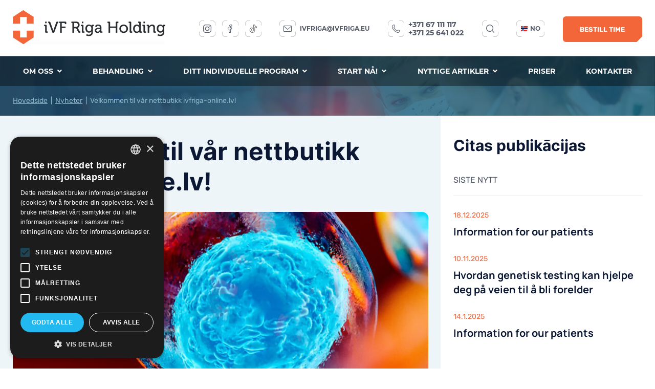

--- FILE ---
content_type: text/html; charset=UTF-8
request_url: https://ivfriga.lv/no/news/velkommen-til-var-nettbutikk-ivfriga-online.lv/
body_size: 36686
content:
<!DOCTYPE html>
<html lang="nn-NO" class="no">
<head>
    
        

<meta http-equiv="Content-Type" content="text/html; charset=UTF-8" />
<meta name="viewport" content="width=device-width, initial-scale=1, user-scalable=yes">

<title>Velkommen til vår nettbutikk ivfriga-online.lv! | iVF Riga</title>
<meta name="description" content="">
<meta name="keywords" content="">
<meta name="robots" content="index,follow">


<meta name="csrf-token" content="">

<link rel="alternate" href="https://ivfriga.lv/ru/novosti/dobro-pozhalovat-v-internet-magazin-ivfriga-online-lv/" hreflang="ru-lv"/><link rel="alternate" href="https://ivfriga.lv/en/news/welcome-to-our-online-store-ivfriga-online-lv/" hreflang="en"/><link rel="alternate" href="https://ivfriga.lv/lt/zinios/sveiki-prisijunge-prie-musu-internetines-parduotuves-ivfriga-online.lv/" hreflang="lt-LT"/><link rel="alternate" href="https://ivfriga.se/news/valkommen-till-var-webbutik-ivfriga-online.lv/" hreflang="sv-SE"/><link rel="alternate" href="https://ivfriga.lv/jaunumi/laipni-ludzam-musu-internetveikala-ivfriga-online-lv/" hreflang="lv-LV"/><link rel="alternate" href="https://ivfriga.lv/jaunumi/laipni-ludzam-musu-internetveikala-ivfriga-online-lv/" hreflang="x-default"/><link rel="alternate" href="https://ivfriga.lv/no/news/velkommen-til-var-nettbutikk-ivfriga-online.lv/" hreflang="nn-NO"/>

<link rel="preload" href="/assets/components/minifyx/cache/styles_6a861d9c36.css" as="style" /><link rel="stylesheet" href="/assets/components/minifyx/cache/styles_6a861d9c36.css" type="text/css" />
<!--
<link rel="stylesheet" href="//cdn.jsdelivr.net/gh/fancyapps/fancybox@3.5.7/dist/jquery.fancybox.min.css" />
<link rel="stylesheet" href="/assets/template/animate.css">
<link rel="stylesheet" href="/assets/template/hamburgers.css">
<link rel="stylesheet" href="/assets/template/style.css?v=2.11">
<link rel="stylesheet" href="/assets/template/slick.css">
-->

<script src="//code.jquery.com/jquery-3.4.1.min.js"></script>
<script src="/assets/template/js/jquery.youtube-background.js"></script>
<script src="/assets/template/js/slick.min.js"></script>
<script src="//cdn.jsdelivr.net/gh/fancyapps/fancybox@3.5.7/dist/jquery.fancybox.min.js"></script>
<script src="/assets/template/js/select2.min.js"></script>
<script src="/assets/template/js/common.js?v=1.8.96"></script>
<script src="/assets/template/js/wow.min.js"></script>



<script>
	new WOW().init();
</script>


<!--  Favicon  -->
<link rel="apple-touch-icon" sizes="60x60" href="/assets/template/favicon/apple-touch-icon.png">
<link rel="icon" type="image/png" sizes="32x32" href="/assets/template/favicon/favicon-32x32.png">
<link rel="icon" type="image/png" sizes="16x16" href="/assets/template/favicon/favicon-16x16.png">
<link rel="manifest" href="/assets/template/favicon/site.webmanifest">
<link rel="mask-icon" href="/assets/template/favicon/safari-pinned-tab.svg" color="#5bbad5">
<meta name="msapplication-TileColor" content="#da532c">
<meta name="theme-color" content="#ffffff">

<!--  Facebook Open Graph  -->
<meta property="og:url" content="https://ivfriga.lv/no/news/velkommen-til-var-nettbutikk-ivfriga-online.lv/">
<meta property="og:type" content="website">
<meta property="og:title" content="Velkommen til vår nettbutikk ivfriga-online.lv!">
<meta property="og:image" content="http://ivfriga.lv/assets/template/img/logo.png">
<meta property="og:description" content="">
<meta property="og:site_name" content="iVF Riga">
	
<!--  dns-prefetch  -->
<link href='//fonts.googleapis.com' rel='dns-prefetch'>
<link href='//ajax.googleapis.com' rel='dns-prefetch'>
<link href='//cdn.jsdelivr.net' rel='dns-prefetch'>
<link href='//cdn.polyfill.io' rel='dns-prefetch'>
<link href='//cdnjs.cloudflare.com' rel='dns-prefetch'>
<link href='//unpkg.com/' rel='dns-prefetch'>
	
<base href="https://ivfriga.lv/no/" />

<script type="application/ld+json">
{
  "@context": "https://schema.org",
  "@type": "BreadcrumbList",
  "itemListElement": [{
        "@type": "ListItem",
        "position": 1,
        "name": "Hovedside",
        "item": "https://ivfriga.lv/no/hovedside/"
    },{
        "@type": "ListItem",
        "position": 2,
        "name": "Nyheter",
        "item": "https://ivfriga.lv/no/news/"
    },{
        "@type": "ListItem",
        "position": 3,
        "name": "Velkommen til vår nettbutikk ivfriga-online.lv!",
        "item": "https://ivfriga.lv/no/news/velkommen-til-var-nettbutikk-ivfriga-online.lv/"
    }]
}
</script>

<script>
  window.dataLayer = window.dataLayer || [];

</script>


<!-- Google Tag Manager -->
<script>(function(w,d,s,l,i) { w[l]=w[l]||[];w[l].push( { 'gtm.start':
new Date().getTime(),event:'gtm.js' } );var f=d.getElementsByTagName(s)[0],
j=d.createElement(s),dl=l!='dataLayer'?'&l='+l:'';j.async=true;j.src=
'https://www.googletagmanager.com/gtm.js?id='+i+dl;f.parentNode.insertBefore(j,f);
 } )(window,document,'script','dataLayer','GTM-NP53G2C');</script>
<!-- End Google Tag Manager -->    
    
<link rel="stylesheet" href="/assets/components/ajaxform/css/default.css" type="text/css" />
<script src="https://www.google.com/recaptcha/api.js?onload=ReCaptchaCallbackV3&render=6LfK_hkbAAAAAEq7I-wMMCqr1bRk2B_oI8jj5PVS" async></script>
</head>
<body id="top" class="tpl4">
 
<!-- Google Tag Manager (noscript) -->
<noscript><iframe src="https://www.googletagmanager.com/ns.html?id=GTM-NP53G2C"
height="0" width="0" style="display:none;visibility:hidden"></iframe></noscript>
<!-- End Google Tag Manager (noscript) -->    
    
        
        

<header class="fixed-header">
	<div class="wrap flex">
		<div class="logo">
			<a href="https://ivfriga.lv/no/"><img alt="iVF Riga" title="iVF Riga" src="/lt/assets/images/logo.png"></a>
		</div>
		<ul>
            <li  class="first">
    <a  class="link" title="Om oss" >Om oss <i class="fa fa-angle-down"></i></a>
    <div class="menu2 submenu sub"><ul class="wrap"><li class="id925 first"><a href="https://ivfriga.lv/no/hvem-er-vi/" title="Hvem er vi" >Hvem er vi</a> </li><li class="id947 "><a href="https://ivfriga.lv/no/spesialistteam/" title="Spesialistteam" >Spesialistteam</a> </li><li class="id946 "><a href="https://ivfriga.lv/no/pasientsupport/" title="Pasientsupport" >Pasientsupport</a> </li><li class="id1194 "><a href="https://ivfriga.lv/no/suksesshistorier/" title="Suksesshistorier" >Suksesshistorier</a> </li><li class="id958 "><a href="https://ivfriga.lv/no/suksessrate/" title="Suksessrate" >Suksessrate</a> </li><li class="id957 "><a href="https://ivfriga.lv/no/vare-pasienter-verden-rundt/" title="Våre pasienter verden rundt" >Våre pasienter verden rundt</a> </li><li class="id966 "><a href="https://ivfriga.lv/no/galleri/" title="Galleri" >Galleri</a> </li><li class="id906 "><a  title="Kvalitet og utvikling" >Kvalitet og utvikling</a> <ul ><li class="id921 first"><a href="https://ivfriga.lv/no/laboratorium/" title="Laboratorium" >Laboratorium</a> </li><li class="id955 "><a href="https://ivfriga.lv/no/sertifikater/" title="Sertifikater" >Sertifikater</a> </li><li class="id907 last"><a href="https://ivfriga.lv/no/deltakelse-i-prosjekter/" title="Deltakelse i prosjekter" >Deltakelse i prosjekter</a> </li></ul></li><li class="id967 "><a  title="Våre suksesshistorier" >Våre suksesshistorier</a> <ul ><li class="id968 first"><a href="https://ivfriga.lv/no/video/" title="Video" >Video</a> </li><li class="id1059 "><a href="https://ivfriga.lv/no/video-laboratorium/" title="Video - laboratorium" >Video - laboratorium</a> </li><li class="id969 last"><a href="https://www.instagram.com/dr.fodina/" title="IG.Fodina" target="_blank">IG.Fodina</a> </li></ul></li><li class="id911 last"><a  title="iVF Riga holding" >iVF Riga holding</a> <ul ><li class="id912 first"><a href="https://ivfriga.lv/no/senter-for-reproduktiv-helse/" title="Senter for reproduktiv helse" >Senter for reproduktiv helse</a> </li><li class="id914 "><a href="https://ivfriga.lv/no/fodselssenter/" title="Fødselssenter  " >Fødselssenter  </a> </li><li class="id916 "><a href="https://ivfriga.lv/no/andologisenter/" title="Andologisenter" >Andologisenter</a> </li><li class="id913 "><a href="https://ivfriga.lv/no/genetikk-senter/" title="Genetikk-senter" >Genetikk-senter</a> </li><li class="id915 "><a href="https://ivfriga.lv/no/senter-for-stamceller/" title="Senter for stamceller" >Senter for stamceller</a> </li><li class="id917 last"><a href="https://ivfriga.lv/no/poliklinisk-senter/" title="Poliklinisk senter" >Poliklinisk senter</a> </li></ul></li></ul></div></li><li >
    <a href="https://ivfriga.lv/no/behandling/" class="link" title="Behandling" >Behandling <i class="fa fa-angle-down"></i></a>
    <div class="menu2 submenu sub"><ul class="wrap"><li class="id926 first"><a href="https://ivfriga.lv/no/behandling/diagnose-og-behandling-av-infertilitet/" title="Diagnose og behandling av infertilitet" >Diagnose og behandling av infertilitet</a> <ul ><li class="id970 first"><a href="https://ivfriga.lv/no/behandling/diagnose-og-behandling-av-infertilitet/konsultasjon/" title="Konsultasjon" >Konsultasjon</a> </li><li class="id971 "><a href="https://ivfriga.lv/no/behandling/diagnose-og-behandling-av-infertilitet/kvinnelig-faktor/" title="Kvinnelig faktor" >Kvinnelig faktor</a> </li><li class="id972 "><a href="https://ivfriga.lv/no/behandling/diagnose-og-behandling-av-infertilitet/mannlig-faktor/" title="Mannlig faktor" >Mannlig faktor</a> </li><li class="id928 "><a href="https://ivfriga.lv/no/behandling/diagnose-og-behandling-av-infertilitet/missed-abortion/" title="Missed abortion" >Missed abortion</a> </li><li class="id927 "><a href="https://ivfriga.lv/no/behandling/diagnose-og-behandling-av-infertilitet/assistanse-etter-mislykkede-sykluser/" title="Assistanse etter mislykkede sykluser" >Assistanse etter mislykkede sykluser</a> </li><li class="id974 last"><a href="https://ivfriga.lv/no/behandling/diagnose-og-behandling-av-infertilitet/hjelp-for-pasienter-med-risiko-for-kreft/" title="Hjelp for pasienter med risiko for kreft" >Hjelp for pasienter med risiko for kreft</a> </li></ul></li><li class="id975 "><a href="https://ivfriga.lv/no/behandling/laboratorium-manipulasjon/" title="Laboratorium/Manipulasjon" >Laboratorium/Manipulasjon</a> <ul ><li class="id1038 first"><a href="https://ivfriga.lv/no/behandling/laboratorium-manipulasjon/ivf/" title="IVF" >IVF</a> </li><li class="id976 "><a href="https://ivfriga.lv/no/behandling/laboratorium-manipulasjon/icsi/" title="ICSI" >ICSI</a> </li><li class="id977 "><a href="https://ivfriga.lv/no/behandling/laboratorium-manipulasjon/picsi/" title="PICSI" >PICSI</a> </li><li class="id978 "><a href="https://ivfriga.lv/no/behandling/laboratorium-manipulasjon/intrauterin-inseminering-iui/" title="Intrauterin inseminering (IUI)" >Intrauterin inseminering (IUI)</a> </li><li class="id980 "><a href="https://ivfriga.lv/no/behandling/laboratorium-manipulasjon/embryoskope/" title="Embryoskope" >Embryoskope</a> </li><li class="id1077 "><a href="https://ivfriga.lv/no/behandling/laboratorium-manipulasjon/preimplantasjons-genetisk-testing/" title="Preimplantasjons genetisk testing" >Preimplantasjons genetisk testing</a> </li><li class="id1032 last"><a href="https://ivfriga.lv/no/behandling/laboratorium-manipulasjon/overforingsprosedyre-for-embryo-for-proverorsbefruktning-ivf/" title="Overføringsprosedyre for embryo for prøverørsbefruktning (IVF)" >Overføringsprosedyre for embryo for prøverørsbefruktning (IVF)</a> </li></ul></li><li class="id902 "><a href="https://ivfriga.lv/no/behandling/mannlig-infertilitet-diagnose-og-behandling/" title="Mannlig infertilitet diagnose og behandling" >Mannlig infertilitet diagnose og behandling</a> <ul ><li class="id959 first"><a href="https://ivfriga.lv/no/behandling/mannlig-infertilitet-diagnose-og-behandling/konsultasjon-hos-androlog/" title="Konsultasjon hos androlog" >Konsultasjon hos androlog</a> </li><li class="id962 "><a href="https://ivfriga.lv/no/behandling/mannlig-infertilitet-diagnose-og-behandling/konsultasjon-hos-urolog/" title="Konsultasjon hos urolog" >Konsultasjon hos urolog</a> </li><li class="id903 "><a href="https://ivfriga.lv/no/behandling/mannlig-infertilitet-diagnose-og-behandling/konsultasjon-hos-sexolog/" title="Konsultasjon hos sexolog" >Konsultasjon hos sexolog</a> </li><li class="id965 "><a href="https://ivfriga.lv/no/behandling/mannlig-infertilitet-diagnose-og-behandling/diagnose-for-mannlig-infertilitet/" title="Diagnose for mannlig infertilitet" >Diagnose for mannlig infertilitet</a> </li><li class="id936 "><a href="https://ivfriga.lv/no/behandling/mannlig-infertilitet-diagnose-og-behandling/test-av-spermantall-klinisk-analyse-av-sperm/" title="Test av spermantall (klinisk analyse av sperm)" >Test av spermantall (klinisk analyse av sperm)</a> </li><li class="id937 "><a href="https://ivfriga.lv/no/behandling/mannlig-infertilitet-diagnose-og-behandling/omfattende-spermanalyse/" title="Omfattende spermanalyse" >Omfattende spermanalyse</a> </li><li class="id961 "><a href="https://ivfriga.lv/no/behandling/mannlig-infertilitet-diagnose-og-behandling/ultralydskanning-av-testikler-usg/" title="Ultralydskanning av testikler (USG)" >Ultralydskanning av testikler (USG)</a> </li><li class="id938 "><a href="https://ivfriga.lv/no/behandling/mannlig-infertilitet-diagnose-og-behandling/behandling-for-mannlig-infertilitet/" title="Behandling for mannlig infertilitet" >Behandling for mannlig infertilitet</a> </li><li class="id960 last"><a href="https://ivfriga.lv/no/behandling/mannlig-infertilitet-diagnose-og-behandling/mindre-kirurgiske-operasjoner/" title="Mindre kirurgiske operasjoner" >Mindre kirurgiske operasjoner</a> </li></ul></li><li class="id1052 "><a href="https://ivfriga.lv/no/behandling/donasjonsprogram-for-ivf-behandling/" title="Donasjonsprogram for IVF-behandling" >Donasjonsprogram for IVF-behandling</a> <ul ><li class="id1053 first"><a href="https://ivfriga.lv/no/behandling/donasjonsprogram-for-ivf-behandling/eggdonasjon-program-ivf-med-eggdonasjon/" title="Eggdonasjon program. IVF med eggdonasjon" >Eggdonasjon program. IVF med eggdonasjon</a> </li><li class="id1055 "><a href="https://ivfriga.lv/no/behandling/donasjonsprogram-for-ivf-behandling/embryoadopsjon/" title="Embryoadopsjon" >Embryoadopsjon</a> </li><li class="id1054 last"><a href="https://ivfriga.lv/no/behandling/donasjonsprogram-for-ivf-behandling/seddonasjon-ivf-behandling-med-donorsed/" title="Sæddonasjon. IVF Behandling med donorsæd" >Sæddonasjon. IVF Behandling med donorsæd</a> </li></ul></li><li class="id981 "><a href="https://ivfriga.lv/no/behandling/fertilitetsbevaring-cryopreservering/" title="Fertilitetsbevaring (cryopreservering)" >Fertilitetsbevaring (cryopreservering)</a> <ul ><li class="id982 first"><a href="https://ivfriga.lv/no/behandling/fertilitetsbevaring-cryopreservering/nedfrysning-av-egg/" title="Nedfrysning av egg" >Nedfrysning av egg</a> </li><li class="id983 "><a href="https://ivfriga.lv/no/behandling/fertilitetsbevaring-cryopreservering/nedfrysning-av-sed/" title="Nedfrysning av sæd" >Nedfrysning av sæd</a> </li><li class="id984 last"><a href="https://ivfriga.lv/no/behandling/fertilitetsbevaring-cryopreservering/nedfrysing-av-embryo/" title="Nedfrysing av embryo" >Nedfrysing av embryo</a> </li></ul></li><li class="id942 "><a href="https://ivfriga.lv/no/behandling/operasjoner/" title="Operasjoner" >Operasjoner</a> <ul ><li class="id945 first"><a href="https://ivfriga.lv/no/behandling/operasjoner/urologi/" title="Urologi" >Urologi</a> </li><li class="id943 last"><a href="https://ivfriga.lv/no/behandling/operasjoner/gynekologi/" title="Gynekologi" >Gynekologi</a> </li></ul></li><li class="id953 "><a href="https://ivfriga.lv/no/behandling/genetisk-testing/" title="Genetisk testing" >Genetisk testing</a> <ul ><li class="id1005 first"><a href="https://ivfriga.lv/no/behandling/genetisk-testing/infertilitetsdiagnose/" title="Infertilitetsdiagnose" >Infertilitetsdiagnose</a> </li><li class="id1006 "><a href="https://ivfriga.lv/no/behandling/genetisk-testing/kreftdiagnose/" title="Kreftdiagnose" >Kreftdiagnose</a> </li><li class="id1007 last"><a href="https://ivfriga.lv/no/behandling/genetisk-testing/viva-genomics-tester-av-livsstilsgenetikk/" title="Viva Genomics-tester av livsstilsgenetikk" >Viva Genomics-tester av livsstilsgenetikk</a> </li></ul></li><li class="id950 "><a href="https://ivfriga.lv/no/behandling/poliklinisk-senter/" title="Poliklinisk senter" >Poliklinisk senter</a> </li><li class="id952 last"><a href="https://ivfriga.lv/no/behandling/senter-for-stamceller/" title="Senter for stamceller" >Senter for stamceller</a> </li></ul></div></li><li >
    <a href="https://ivfriga.lv/no/ditt-individuelle-program/" class="link" title="Ditt individuelle program" >Ditt individuelle program <i class="fa fa-angle-down"></i></a>
    <div class="menu2 submenu sub"><ul class="wrap"><li class="id919 first"><a href="https://ivfriga.lv/no/ditt-individuelle-program/for-han-og-henne/" title="For han og henne" >For han og henne</a> </li><li class="id1018 "><a href="https://ivfriga.lv/no/ditt-individuelle-program/for-henne/" title="For henne" >For henne</a> </li><li class="id1047 "><a href="https://ivfriga.lv/no/ditt-individuelle-program/fertilitetsbehandling-i-utlandet/" title="Fertilitetsbehandling i utlandet" >Fertilitetsbehandling i utlandet</a> </li><li class="id1027 "><a href="https://ivfriga.lv/no/behandling/fertilitetsbevaring-cryopreservering/" title="Fertilitetsbevaring" >Fertilitetsbevaring</a> </li><li class="id1026 "><a href="https://ivfriga.lv/no/behandling/donasjonsprogram-for-ivf-behandling/" title="Donasjonsprogrammer for pasienter" >Donasjonsprogrammer for pasienter</a> </li><li class="id1023 "><a href="https://ivfriga.lv/no/ditt-individuelle-program/kvinnelig-helse/" title="Kvinnelig helse" >Kvinnelig helse</a> </li><li class="id1022 "><a href="https://ivfriga.lv/no/ditt-individuelle-program/mannlig-helse/" title="Mannlig helse" >Mannlig helse</a> </li><li class="id920 last"><a href="https://ivfriga.lv/no/ditt-individuelle-program/genetisk-testing-for-prospektive-foreldre/" title="Genetisk testing for prospektive foreldre" >Genetisk testing for prospektive foreldre</a> </li></ul></div></li><li >
    <a href="https://ivfriga.lv/no/start-na/" class="link" title="Start nå!" >Start nå! <i class="fa fa-angle-down"></i></a>
    <div class="menu2 submenu sub"><ul class="wrap"><li class="id1043 first"><a href="https://ivfriga.lv/no/behandling/diagnose-og-behandling-av-infertilitet/konsultasjon/" title="Konsultasjon" >Konsultasjon</a> </li><li class="id1044 "><a href="https://ivfriga.lv/no/behandling/diagnose-og-behandling-av-infertilitet/kvinnelig-faktor/" title="Kvinnelig faktor" >Kvinnelig faktor</a> </li><li class="id1045 "><a href="https://ivfriga.lv/no/behandling/diagnose-og-behandling-av-infertilitet/mannlig-faktor/" title="Mannlig faktor" >Mannlig faktor</a> </li><li class="id1046 last"><a href="https://ivfriga.lv/no/behandling/laboratorium-manipulasjon/overforingsprosedyre-for-embryo-for-proverorsbefruktning-ivf/" title="Overføringsprosedyre for embryo for in vitro-fertilisering (prøverørsbefruktning) – IVF" >Overføringsprosedyre for embryo for in vitro-fertilisering (prøverørsbefruktning) – IVF</a> </li></ul></div></li><li >
    <a href="https://ivfriga.lv/no/nyttige-artikler/" class="link" title="Nyttige artikler" >Nyttige artikler <i class="fa fa-angle-down"></i></a>
    <div class="menu2 submenu sub"><ul class="wrap"><li class="id932 first"><a href="https://ivfriga.lv/no/kvinners-eggstokklager/" title="Kvinners eggstokklager" >Kvinners eggstokklager</a> </li><li class="id935 "><a href="https://ivfriga.lv/no/spermanalyse-hva-er-meningen-med-det/" title="Spermanalyse - hva er meningen med det?" >Spermanalyse - hva er meningen med det?</a> </li><li class="id934 "><a href="https://ivfriga.lv/no/koronavirus-og-mannlig-seksuell-helse/" title="Koronavirus og mannlig seksuell helse" >Koronavirus og mannlig seksuell helse</a> </li><li class="id939 "><a href="https://ivfriga.lv/no/embryologens-tips-«hva-avgjor-evnen-embyoet-har-til-a-bli-implantert-i-livmorhulen»/" title="Embryologens tips: «Hva avgjør evnen embyoet har til å bli implantert i livmorhulen?»" >Embryologens tips: «Hva avgjør evnen embyoet har til å bli implantert i livmorhulen?»</a> </li><li class="id940 "><a href="https://ivfriga.lv/no/embryologens-tips-2-embryo-kinetikk/" title="Embryologens tips - 2: Embryo-kinetikk" >Embryologens tips - 2: Embryo-kinetikk</a> </li><li class="id941 "><a href="https://ivfriga.lv/no/embryologens-tips-3-embryogenetikk/" title="Embryologens tips – 3: Embryogenetikk" >Embryologens tips – 3: Embryogenetikk</a> </li><li class="id1407 last"><a href="https://ivfriga.lv/no/prp-behandling/" title="PRP behandling: avansert metode for fertilitetsbehandling" >PRP behandling: avansert metode for fertilitetsbehandling</a> </li></ul></div></li><li ><a href="https://ivfriga.lv/no/priser/" title="https://ivfriga.lv/no/priser/" >Priser</a></li><li  class="last"><a href="https://ivfriga.lv/no/kontakti/" title="https://ivfriga.lv/no/kontakti/" >Kontakter</a></li>		</ul>
		
		<div class="lang-select">
			<a class="link"><img alt="lang-no" src="assets/template/img/flag5.png"> no</a>
			<div class="sub">
				<ul>
				    <li><a href="https://ivfriga.lv/jaunumi/laipni-ludzam-musu-internetveikala-ivfriga-online-lv/"><img alt="lang-lv" src="assets/template/img/flag.png"> lv</a></li>
<li><a href="https://ivfriga.lv/en/news/welcome-to-our-online-store-ivfriga-online-lv/"><img alt="lang-en" src="assets/template/img/flag1.png"> en</a></li>
<li><a href="https://ivfriga.lv/ru/novosti/dobro-pozhalovat-v-internet-magazin-ivfriga-online-lv/"><img alt="lang-ru" src="assets/template/img/flag2.png"> ru</a></li>
<li><a href="https://ivfriga.lv/lt/zinios/sveiki-prisijunge-prie-musu-internetines-parduotuves-ivfriga-online.lv/"><img alt="lang-lt" src="assets/template/img/flag3.png"> lt</a></li>
<li><a href="https://ivfriga.se/news/valkommen-till-var-webbutik-ivfriga-online.lv/"><img alt="lang-se" src="assets/template/img/flag4.png"> se</a></li>				</ul>
			</div>
		</div>
		
		<button class="hamburger hamburger--spin" type="button">
			<span class="hamburger-box">
				<span class="hamburger-inner"></span>
			</span>
		</button>
	</div>
	

</header>
<div class="fixed-mob-menu">
	<form method="GET" action="sok/">
		<input type="text" name="query" placeholder="Search...">
		<button></button>
	</form>
	
	<!--<a class="button covid_button" href="https://ivfriga-online.lv/en/covid-19-testi/" target="_blank">COVID-19 test</a>-->
	
	<div class="flex">
	    
		<div class="lang-select">
			<a class="link"><img alt="lang-no" src="assets/template/img/flag5.png"> no</a>
			<div class="sub">
				<ul>
					<li><a href="https://ivfriga.lv/jaunumi/laipni-ludzam-musu-internetveikala-ivfriga-online-lv/"><img alt="lang-lv" src="assets/template/img/flag.png"> lv</a></li>
<li><a href="https://ivfriga.lv/en/news/welcome-to-our-online-store-ivfriga-online-lv/"><img alt="lang-en" src="assets/template/img/flag1.png"> en</a></li>
<li><a href="https://ivfriga.lv/ru/novosti/dobro-pozhalovat-v-internet-magazin-ivfriga-online-lv/"><img alt="lang-ru" src="assets/template/img/flag2.png"> ru</a></li>
<li><a href="https://ivfriga.lv/lt/zinios/sveiki-prisijunge-prie-musu-internetines-parduotuves-ivfriga-online.lv/"><img alt="lang-lt" src="assets/template/img/flag3.png"> lt</a></li>
<li><a href="https://ivfriga.se/news/valkommen-till-var-webbutik-ivfriga-online.lv/"><img alt="lang-se" src="assets/template/img/flag4.png"> se</a></li>				</ul>
			</div>
		</div>
		
		<div class="phones">
			                <a href="tel:+37167111117">+371 67 111 117</a>
                            <a href="tel:+37125641022"> +371 25 641 022</a>
            		</div>
	</div>
	<ul>
	    <li  class="first">
    <a  class="link" title="Om oss" >Om oss <i class="fa fa-angle-down"></i></a>
    <div class="menu2 submenu sub"><ul class="wrap"><li class="id925 first"><a href="https://ivfriga.lv/no/hvem-er-vi/" title="Hvem er vi" >Hvem er vi</a> </li><li class="id947 "><a href="https://ivfriga.lv/no/spesialistteam/" title="Spesialistteam" >Spesialistteam</a> </li><li class="id946 "><a href="https://ivfriga.lv/no/pasientsupport/" title="Pasientsupport" >Pasientsupport</a> </li><li class="id1194 "><a href="https://ivfriga.lv/no/suksesshistorier/" title="Suksesshistorier" >Suksesshistorier</a> </li><li class="id958 "><a href="https://ivfriga.lv/no/suksessrate/" title="Suksessrate" >Suksessrate</a> </li><li class="id957 "><a href="https://ivfriga.lv/no/vare-pasienter-verden-rundt/" title="Våre pasienter verden rundt" >Våre pasienter verden rundt</a> </li><li class="id966 "><a href="https://ivfriga.lv/no/galleri/" title="Galleri" >Galleri</a> </li><li class="id906 "><a  title="Kvalitet og utvikling" >Kvalitet og utvikling</a> <ul ><li class="id921 first"><a href="https://ivfriga.lv/no/laboratorium/" title="Laboratorium" >Laboratorium</a> </li><li class="id955 "><a href="https://ivfriga.lv/no/sertifikater/" title="Sertifikater" >Sertifikater</a> </li><li class="id907 last"><a href="https://ivfriga.lv/no/deltakelse-i-prosjekter/" title="Deltakelse i prosjekter" >Deltakelse i prosjekter</a> </li></ul></li><li class="id967 "><a  title="Våre suksesshistorier" >Våre suksesshistorier</a> <ul ><li class="id968 first"><a href="https://ivfriga.lv/no/video/" title="Video" >Video</a> </li><li class="id1059 "><a href="https://ivfriga.lv/no/video-laboratorium/" title="Video - laboratorium" >Video - laboratorium</a> </li><li class="id969 last"><a href="https://www.instagram.com/dr.fodina/" title="IG.Fodina" target="_blank">IG.Fodina</a> </li></ul></li><li class="id911 last"><a  title="iVF Riga holding" >iVF Riga holding</a> <ul ><li class="id912 first"><a href="https://ivfriga.lv/no/senter-for-reproduktiv-helse/" title="Senter for reproduktiv helse" >Senter for reproduktiv helse</a> </li><li class="id914 "><a href="https://ivfriga.lv/no/fodselssenter/" title="Fødselssenter  " >Fødselssenter  </a> </li><li class="id916 "><a href="https://ivfriga.lv/no/andologisenter/" title="Andologisenter" >Andologisenter</a> </li><li class="id913 "><a href="https://ivfriga.lv/no/genetikk-senter/" title="Genetikk-senter" >Genetikk-senter</a> </li><li class="id915 "><a href="https://ivfriga.lv/no/senter-for-stamceller/" title="Senter for stamceller" >Senter for stamceller</a> </li><li class="id917 last"><a href="https://ivfriga.lv/no/poliklinisk-senter/" title="Poliklinisk senter" >Poliklinisk senter</a> </li></ul></li></ul></div></li><li >
    <a href="https://ivfriga.lv/no/behandling/" class="link" title="Behandling" >Behandling <i class="fa fa-angle-down"></i></a>
    <div class="menu2 submenu sub"><ul class="wrap"><li class="id926 first"><a href="https://ivfriga.lv/no/behandling/diagnose-og-behandling-av-infertilitet/" title="Diagnose og behandling av infertilitet" >Diagnose og behandling av infertilitet</a> <ul ><li class="id970 first"><a href="https://ivfriga.lv/no/behandling/diagnose-og-behandling-av-infertilitet/konsultasjon/" title="Konsultasjon" >Konsultasjon</a> </li><li class="id971 "><a href="https://ivfriga.lv/no/behandling/diagnose-og-behandling-av-infertilitet/kvinnelig-faktor/" title="Kvinnelig faktor" >Kvinnelig faktor</a> </li><li class="id972 "><a href="https://ivfriga.lv/no/behandling/diagnose-og-behandling-av-infertilitet/mannlig-faktor/" title="Mannlig faktor" >Mannlig faktor</a> </li><li class="id928 "><a href="https://ivfriga.lv/no/behandling/diagnose-og-behandling-av-infertilitet/missed-abortion/" title="Missed abortion" >Missed abortion</a> </li><li class="id927 "><a href="https://ivfriga.lv/no/behandling/diagnose-og-behandling-av-infertilitet/assistanse-etter-mislykkede-sykluser/" title="Assistanse etter mislykkede sykluser" >Assistanse etter mislykkede sykluser</a> </li><li class="id974 last"><a href="https://ivfriga.lv/no/behandling/diagnose-og-behandling-av-infertilitet/hjelp-for-pasienter-med-risiko-for-kreft/" title="Hjelp for pasienter med risiko for kreft" >Hjelp for pasienter med risiko for kreft</a> </li></ul></li><li class="id975 "><a href="https://ivfriga.lv/no/behandling/laboratorium-manipulasjon/" title="Laboratorium/Manipulasjon" >Laboratorium/Manipulasjon</a> <ul ><li class="id1038 first"><a href="https://ivfriga.lv/no/behandling/laboratorium-manipulasjon/ivf/" title="IVF" >IVF</a> </li><li class="id976 "><a href="https://ivfriga.lv/no/behandling/laboratorium-manipulasjon/icsi/" title="ICSI" >ICSI</a> </li><li class="id977 "><a href="https://ivfriga.lv/no/behandling/laboratorium-manipulasjon/picsi/" title="PICSI" >PICSI</a> </li><li class="id978 "><a href="https://ivfriga.lv/no/behandling/laboratorium-manipulasjon/intrauterin-inseminering-iui/" title="Intrauterin inseminering (IUI)" >Intrauterin inseminering (IUI)</a> </li><li class="id980 "><a href="https://ivfriga.lv/no/behandling/laboratorium-manipulasjon/embryoskope/" title="Embryoskope" >Embryoskope</a> </li><li class="id1077 "><a href="https://ivfriga.lv/no/behandling/laboratorium-manipulasjon/preimplantasjons-genetisk-testing/" title="Preimplantasjons genetisk testing" >Preimplantasjons genetisk testing</a> </li><li class="id1032 last"><a href="https://ivfriga.lv/no/behandling/laboratorium-manipulasjon/overforingsprosedyre-for-embryo-for-proverorsbefruktning-ivf/" title="Overføringsprosedyre for embryo for prøverørsbefruktning (IVF)" >Overføringsprosedyre for embryo for prøverørsbefruktning (IVF)</a> </li></ul></li><li class="id902 "><a href="https://ivfriga.lv/no/behandling/mannlig-infertilitet-diagnose-og-behandling/" title="Mannlig infertilitet diagnose og behandling" >Mannlig infertilitet diagnose og behandling</a> <ul ><li class="id959 first"><a href="https://ivfriga.lv/no/behandling/mannlig-infertilitet-diagnose-og-behandling/konsultasjon-hos-androlog/" title="Konsultasjon hos androlog" >Konsultasjon hos androlog</a> </li><li class="id962 "><a href="https://ivfriga.lv/no/behandling/mannlig-infertilitet-diagnose-og-behandling/konsultasjon-hos-urolog/" title="Konsultasjon hos urolog" >Konsultasjon hos urolog</a> </li><li class="id903 "><a href="https://ivfriga.lv/no/behandling/mannlig-infertilitet-diagnose-og-behandling/konsultasjon-hos-sexolog/" title="Konsultasjon hos sexolog" >Konsultasjon hos sexolog</a> </li><li class="id965 "><a href="https://ivfriga.lv/no/behandling/mannlig-infertilitet-diagnose-og-behandling/diagnose-for-mannlig-infertilitet/" title="Diagnose for mannlig infertilitet" >Diagnose for mannlig infertilitet</a> </li><li class="id936 "><a href="https://ivfriga.lv/no/behandling/mannlig-infertilitet-diagnose-og-behandling/test-av-spermantall-klinisk-analyse-av-sperm/" title="Test av spermantall (klinisk analyse av sperm)" >Test av spermantall (klinisk analyse av sperm)</a> </li><li class="id937 "><a href="https://ivfriga.lv/no/behandling/mannlig-infertilitet-diagnose-og-behandling/omfattende-spermanalyse/" title="Omfattende spermanalyse" >Omfattende spermanalyse</a> </li><li class="id961 "><a href="https://ivfriga.lv/no/behandling/mannlig-infertilitet-diagnose-og-behandling/ultralydskanning-av-testikler-usg/" title="Ultralydskanning av testikler (USG)" >Ultralydskanning av testikler (USG)</a> </li><li class="id938 "><a href="https://ivfriga.lv/no/behandling/mannlig-infertilitet-diagnose-og-behandling/behandling-for-mannlig-infertilitet/" title="Behandling for mannlig infertilitet" >Behandling for mannlig infertilitet</a> </li><li class="id960 last"><a href="https://ivfriga.lv/no/behandling/mannlig-infertilitet-diagnose-og-behandling/mindre-kirurgiske-operasjoner/" title="Mindre kirurgiske operasjoner" >Mindre kirurgiske operasjoner</a> </li></ul></li><li class="id1052 "><a href="https://ivfriga.lv/no/behandling/donasjonsprogram-for-ivf-behandling/" title="Donasjonsprogram for IVF-behandling" >Donasjonsprogram for IVF-behandling</a> <ul ><li class="id1053 first"><a href="https://ivfriga.lv/no/behandling/donasjonsprogram-for-ivf-behandling/eggdonasjon-program-ivf-med-eggdonasjon/" title="Eggdonasjon program. IVF med eggdonasjon" >Eggdonasjon program. IVF med eggdonasjon</a> </li><li class="id1055 "><a href="https://ivfriga.lv/no/behandling/donasjonsprogram-for-ivf-behandling/embryoadopsjon/" title="Embryoadopsjon" >Embryoadopsjon</a> </li><li class="id1054 last"><a href="https://ivfriga.lv/no/behandling/donasjonsprogram-for-ivf-behandling/seddonasjon-ivf-behandling-med-donorsed/" title="Sæddonasjon. IVF Behandling med donorsæd" >Sæddonasjon. IVF Behandling med donorsæd</a> </li></ul></li><li class="id981 "><a href="https://ivfriga.lv/no/behandling/fertilitetsbevaring-cryopreservering/" title="Fertilitetsbevaring (cryopreservering)" >Fertilitetsbevaring (cryopreservering)</a> <ul ><li class="id982 first"><a href="https://ivfriga.lv/no/behandling/fertilitetsbevaring-cryopreservering/nedfrysning-av-egg/" title="Nedfrysning av egg" >Nedfrysning av egg</a> </li><li class="id983 "><a href="https://ivfriga.lv/no/behandling/fertilitetsbevaring-cryopreservering/nedfrysning-av-sed/" title="Nedfrysning av sæd" >Nedfrysning av sæd</a> </li><li class="id984 last"><a href="https://ivfriga.lv/no/behandling/fertilitetsbevaring-cryopreservering/nedfrysing-av-embryo/" title="Nedfrysing av embryo" >Nedfrysing av embryo</a> </li></ul></li><li class="id942 "><a href="https://ivfriga.lv/no/behandling/operasjoner/" title="Operasjoner" >Operasjoner</a> <ul ><li class="id945 first"><a href="https://ivfriga.lv/no/behandling/operasjoner/urologi/" title="Urologi" >Urologi</a> </li><li class="id943 last"><a href="https://ivfriga.lv/no/behandling/operasjoner/gynekologi/" title="Gynekologi" >Gynekologi</a> </li></ul></li><li class="id953 "><a href="https://ivfriga.lv/no/behandling/genetisk-testing/" title="Genetisk testing" >Genetisk testing</a> <ul ><li class="id1005 first"><a href="https://ivfriga.lv/no/behandling/genetisk-testing/infertilitetsdiagnose/" title="Infertilitetsdiagnose" >Infertilitetsdiagnose</a> </li><li class="id1006 "><a href="https://ivfriga.lv/no/behandling/genetisk-testing/kreftdiagnose/" title="Kreftdiagnose" >Kreftdiagnose</a> </li><li class="id1007 last"><a href="https://ivfriga.lv/no/behandling/genetisk-testing/viva-genomics-tester-av-livsstilsgenetikk/" title="Viva Genomics-tester av livsstilsgenetikk" >Viva Genomics-tester av livsstilsgenetikk</a> </li></ul></li><li class="id950 "><a href="https://ivfriga.lv/no/behandling/poliklinisk-senter/" title="Poliklinisk senter" >Poliklinisk senter</a> </li><li class="id952 last"><a href="https://ivfriga.lv/no/behandling/senter-for-stamceller/" title="Senter for stamceller" >Senter for stamceller</a> </li></ul></div></li><li >
    <a href="https://ivfriga.lv/no/ditt-individuelle-program/" class="link" title="Ditt individuelle program" >Ditt individuelle program <i class="fa fa-angle-down"></i></a>
    <div class="menu2 submenu sub"><ul class="wrap"><li class="id919 first"><a href="https://ivfriga.lv/no/ditt-individuelle-program/for-han-og-henne/" title="For han og henne" >For han og henne</a> </li><li class="id1018 "><a href="https://ivfriga.lv/no/ditt-individuelle-program/for-henne/" title="For henne" >For henne</a> </li><li class="id1047 "><a href="https://ivfriga.lv/no/ditt-individuelle-program/fertilitetsbehandling-i-utlandet/" title="Fertilitetsbehandling i utlandet" >Fertilitetsbehandling i utlandet</a> </li><li class="id1027 "><a href="https://ivfriga.lv/no/behandling/fertilitetsbevaring-cryopreservering/" title="Fertilitetsbevaring" >Fertilitetsbevaring</a> </li><li class="id1026 "><a href="https://ivfriga.lv/no/behandling/donasjonsprogram-for-ivf-behandling/" title="Donasjonsprogrammer for pasienter" >Donasjonsprogrammer for pasienter</a> </li><li class="id1023 "><a href="https://ivfriga.lv/no/ditt-individuelle-program/kvinnelig-helse/" title="Kvinnelig helse" >Kvinnelig helse</a> </li><li class="id1022 "><a href="https://ivfriga.lv/no/ditt-individuelle-program/mannlig-helse/" title="Mannlig helse" >Mannlig helse</a> </li><li class="id920 last"><a href="https://ivfriga.lv/no/ditt-individuelle-program/genetisk-testing-for-prospektive-foreldre/" title="Genetisk testing for prospektive foreldre" >Genetisk testing for prospektive foreldre</a> </li></ul></div></li><li >
    <a href="https://ivfriga.lv/no/start-na/" class="link" title="Start nå!" >Start nå! <i class="fa fa-angle-down"></i></a>
    <div class="menu2 submenu sub"><ul class="wrap"><li class="id1043 first"><a href="https://ivfriga.lv/no/behandling/diagnose-og-behandling-av-infertilitet/konsultasjon/" title="Konsultasjon" >Konsultasjon</a> </li><li class="id1044 "><a href="https://ivfriga.lv/no/behandling/diagnose-og-behandling-av-infertilitet/kvinnelig-faktor/" title="Kvinnelig faktor" >Kvinnelig faktor</a> </li><li class="id1045 "><a href="https://ivfriga.lv/no/behandling/diagnose-og-behandling-av-infertilitet/mannlig-faktor/" title="Mannlig faktor" >Mannlig faktor</a> </li><li class="id1046 last"><a href="https://ivfriga.lv/no/behandling/laboratorium-manipulasjon/overforingsprosedyre-for-embryo-for-proverorsbefruktning-ivf/" title="Overføringsprosedyre for embryo for in vitro-fertilisering (prøverørsbefruktning) – IVF" >Overføringsprosedyre for embryo for in vitro-fertilisering (prøverørsbefruktning) – IVF</a> </li></ul></div></li><li >
    <a href="https://ivfriga.lv/no/nyttige-artikler/" class="link" title="Nyttige artikler" >Nyttige artikler <i class="fa fa-angle-down"></i></a>
    <div class="menu2 submenu sub"><ul class="wrap"><li class="id932 first"><a href="https://ivfriga.lv/no/kvinners-eggstokklager/" title="Kvinners eggstokklager" >Kvinners eggstokklager</a> </li><li class="id935 "><a href="https://ivfriga.lv/no/spermanalyse-hva-er-meningen-med-det/" title="Spermanalyse - hva er meningen med det?" >Spermanalyse - hva er meningen med det?</a> </li><li class="id934 "><a href="https://ivfriga.lv/no/koronavirus-og-mannlig-seksuell-helse/" title="Koronavirus og mannlig seksuell helse" >Koronavirus og mannlig seksuell helse</a> </li><li class="id939 "><a href="https://ivfriga.lv/no/embryologens-tips-«hva-avgjor-evnen-embyoet-har-til-a-bli-implantert-i-livmorhulen»/" title="Embryologens tips: «Hva avgjør evnen embyoet har til å bli implantert i livmorhulen?»" >Embryologens tips: «Hva avgjør evnen embyoet har til å bli implantert i livmorhulen?»</a> </li><li class="id940 "><a href="https://ivfriga.lv/no/embryologens-tips-2-embryo-kinetikk/" title="Embryologens tips - 2: Embryo-kinetikk" >Embryologens tips - 2: Embryo-kinetikk</a> </li><li class="id941 "><a href="https://ivfriga.lv/no/embryologens-tips-3-embryogenetikk/" title="Embryologens tips – 3: Embryogenetikk" >Embryologens tips – 3: Embryogenetikk</a> </li><li class="id1407 last"><a href="https://ivfriga.lv/no/prp-behandling/" title="PRP behandling: avansert metode for fertilitetsbehandling" >PRP behandling: avansert metode for fertilitetsbehandling</a> </li></ul></div></li><li ><a href="https://ivfriga.lv/no/priser/" title="https://ivfriga.lv/no/priser/" class="link" >Priser</a></li><li  class="last"><a href="https://ivfriga.lv/no/kontakti/" title="https://ivfriga.lv/no/kontakti/" class="link" >Kontakter</a></li>	</ul>
	<div class="social">        <a href="https://www.instagram.com/ivfriga/" target="_blank" title="instagram"><img src="assets/images/social1.png" alt="Instagram"></a>
        <a href="https://www.facebook.com/ivfriga" target="_blank" title="facebook-f"><img src="assets/images/social2.png" alt="Facebook"></a>
        <a href="https://www.tiktok.com/@ivfriga" target="_blank" title="tiktok"><img src="assets/images/tiktok2.png" alt="TikTok"></a></div>	<a href="mailto:ivfriga@ivfriga.eu" class="mail">ivfriga@ivfriga.eu</a>
	
	<a class="appointment-button" href="online-booking/">Bestill time</a>
</div>
<header class="header">
	<div class="hidden-form">
		<form method="GET" action="sok/">
			<input type="text" name="query" placeholder="Search...">
			<button></button>
		</form>
	</div>
	<div class="wrap flex">
		<div class="logo">
			<a href="https://ivfriga.lv/no/"><img alt="iVF Riga" title="iVF Riga" src="/lt/assets/images/logo.png"></a>
		</div>
		<div class="social">        <a href="https://www.instagram.com/ivfriga/" target="_blank" title="instagram"><img src="assets/images/social1.png" alt="Instagram"></a>
        <a href="https://www.facebook.com/ivfriga" target="_blank" title="facebook-f"><img src="assets/images/social2.png" alt="Facebook"></a>
        <a href="https://www.tiktok.com/@ivfriga" target="_blank" title="tiktok"><img src="assets/images/tiktok2.png" alt="TikTok"></a></div>		<a href="mailto:ivfriga@ivfriga.eu" class="mail">ivfriga@ivfriga.eu</a>
		<div class="phones">
		                    <a href="tel:+37167111117">+371 67 111 117</a>
                            <a href="tel:+37125641022"> +371 25 641 022</a>
            		</div>
		<a href="#" class="search-link"></a>
		
		<div class="lang-select">
			<a class="link"><img alt="lang-no" src="assets/template/img/flag5.png"> no</a>
			<div class="sub">
				<ul>
				    <li><a href="https://ivfriga.lv/jaunumi/laipni-ludzam-musu-internetveikala-ivfriga-online-lv/"><img alt="lang-lv" src="assets/template/img/flag.png"> lv</a></li>
<li><a href="https://ivfriga.lv/en/news/welcome-to-our-online-store-ivfriga-online-lv/"><img alt="lang-en" src="assets/template/img/flag1.png"> en</a></li>
<li><a href="https://ivfriga.lv/ru/novosti/dobro-pozhalovat-v-internet-magazin-ivfriga-online-lv/"><img alt="lang-ru" src="assets/template/img/flag2.png"> ru</a></li>
<li><a href="https://ivfriga.lv/lt/zinios/sveiki-prisijunge-prie-musu-internetines-parduotuves-ivfriga-online.lv/"><img alt="lang-lt" src="assets/template/img/flag3.png"> lt</a></li>
<li><a href="https://ivfriga.se/news/valkommen-till-var-webbutik-ivfriga-online.lv/"><img alt="lang-se" src="assets/template/img/flag4.png"> se</a></li>				</ul>
			</div>
		</div>
		<!--<a class="button" href="https://ivfriga-online.lv/en/covid-19-testi/" target="_blank">COVID-19 test</a>-->
		<a class="appointment-button" href="online-booking/">Bestill time</a>
		<button class="hamburger hamburger--spin" type="button">
			<span class="hamburger-box">
				<span class="hamburger-inner"></span>
			</span>
		</button>
	</div>
	<div class="mob-menu">
		<form method="GET" action="sok/">
			<input type="text" name="query" placeholder="Search...">
			<button></button>
		</form>
		
		<!--<a class="button covid_button" href="https://ivfriga-online.lv/en/covid-19-testi/" target="_blank">COVID-19 test</a>-->
		
		<div class="flex">
		    
			<div class="lang-select">
				<a class="link"><img alt="lang-no" src="assets/template/img/flag5.png"> no</a>
				<div class="sub">
					<ul>
						<li><a href="https://ivfriga.lv/jaunumi/laipni-ludzam-musu-internetveikala-ivfriga-online-lv/"><img alt="lang-lv" src="assets/template/img/flag.png"> lv</a></li>
<li><a href="https://ivfriga.lv/en/news/welcome-to-our-online-store-ivfriga-online-lv/"><img alt="lang-en" src="assets/template/img/flag1.png"> en</a></li>
<li><a href="https://ivfriga.lv/ru/novosti/dobro-pozhalovat-v-internet-magazin-ivfriga-online-lv/"><img alt="lang-ru" src="assets/template/img/flag2.png"> ru</a></li>
<li><a href="https://ivfriga.lv/lt/zinios/sveiki-prisijunge-prie-musu-internetines-parduotuves-ivfriga-online.lv/"><img alt="lang-lt" src="assets/template/img/flag3.png"> lt</a></li>
<li><a href="https://ivfriga.se/news/valkommen-till-var-webbutik-ivfriga-online.lv/"><img alt="lang-se" src="assets/template/img/flag4.png"> se</a></li>					</ul>
				</div>
			</div>
			
			<div class="address">
    			Zaļā iela 1,<br>Rīga, Latvija    		</div>
			
			<div class="phones">
				                    <a href="tel:+37167111117">+371 67 111 117</a>
                                    <a href="tel:+37125641022"> +371 25 641 022</a>
                			</div>
		</div>
		<ul>
		    <li  class="first">
    <a  class="link" title="Om oss" >Om oss <i class="fa fa-angle-down"></i></a>
    <div class="menu2 submenu sub"><ul class="wrap"><li class="id925 first"><a href="https://ivfriga.lv/no/hvem-er-vi/" title="Hvem er vi" >Hvem er vi</a> </li><li class="id947 "><a href="https://ivfriga.lv/no/spesialistteam/" title="Spesialistteam" >Spesialistteam</a> </li><li class="id946 "><a href="https://ivfriga.lv/no/pasientsupport/" title="Pasientsupport" >Pasientsupport</a> </li><li class="id1194 "><a href="https://ivfriga.lv/no/suksesshistorier/" title="Suksesshistorier" >Suksesshistorier</a> </li><li class="id958 "><a href="https://ivfriga.lv/no/suksessrate/" title="Suksessrate" >Suksessrate</a> </li><li class="id957 "><a href="https://ivfriga.lv/no/vare-pasienter-verden-rundt/" title="Våre pasienter verden rundt" >Våre pasienter verden rundt</a> </li><li class="id966 "><a href="https://ivfriga.lv/no/galleri/" title="Galleri" >Galleri</a> </li><li class="id906 "><a  title="Kvalitet og utvikling" >Kvalitet og utvikling</a> <ul ><li class="id921 first"><a href="https://ivfriga.lv/no/laboratorium/" title="Laboratorium" >Laboratorium</a> </li><li class="id955 "><a href="https://ivfriga.lv/no/sertifikater/" title="Sertifikater" >Sertifikater</a> </li><li class="id907 last"><a href="https://ivfriga.lv/no/deltakelse-i-prosjekter/" title="Deltakelse i prosjekter" >Deltakelse i prosjekter</a> </li></ul></li><li class="id967 "><a  title="Våre suksesshistorier" >Våre suksesshistorier</a> <ul ><li class="id968 first"><a href="https://ivfriga.lv/no/video/" title="Video" >Video</a> </li><li class="id1059 "><a href="https://ivfriga.lv/no/video-laboratorium/" title="Video - laboratorium" >Video - laboratorium</a> </li><li class="id969 last"><a href="https://www.instagram.com/dr.fodina/" title="IG.Fodina" target="_blank">IG.Fodina</a> </li></ul></li><li class="id911 last"><a  title="iVF Riga holding" >iVF Riga holding</a> <ul ><li class="id912 first"><a href="https://ivfriga.lv/no/senter-for-reproduktiv-helse/" title="Senter for reproduktiv helse" >Senter for reproduktiv helse</a> </li><li class="id914 "><a href="https://ivfriga.lv/no/fodselssenter/" title="Fødselssenter  " >Fødselssenter  </a> </li><li class="id916 "><a href="https://ivfriga.lv/no/andologisenter/" title="Andologisenter" >Andologisenter</a> </li><li class="id913 "><a href="https://ivfriga.lv/no/genetikk-senter/" title="Genetikk-senter" >Genetikk-senter</a> </li><li class="id915 "><a href="https://ivfriga.lv/no/senter-for-stamceller/" title="Senter for stamceller" >Senter for stamceller</a> </li><li class="id917 last"><a href="https://ivfriga.lv/no/poliklinisk-senter/" title="Poliklinisk senter" >Poliklinisk senter</a> </li></ul></li></ul></div></li><li >
    <a href="https://ivfriga.lv/no/behandling/" class="link" title="Behandling" >Behandling <i class="fa fa-angle-down"></i></a>
    <div class="menu2 submenu sub"><ul class="wrap"><li class="id926 first"><a href="https://ivfriga.lv/no/behandling/diagnose-og-behandling-av-infertilitet/" title="Diagnose og behandling av infertilitet" >Diagnose og behandling av infertilitet</a> <ul ><li class="id970 first"><a href="https://ivfriga.lv/no/behandling/diagnose-og-behandling-av-infertilitet/konsultasjon/" title="Konsultasjon" >Konsultasjon</a> </li><li class="id971 "><a href="https://ivfriga.lv/no/behandling/diagnose-og-behandling-av-infertilitet/kvinnelig-faktor/" title="Kvinnelig faktor" >Kvinnelig faktor</a> </li><li class="id972 "><a href="https://ivfriga.lv/no/behandling/diagnose-og-behandling-av-infertilitet/mannlig-faktor/" title="Mannlig faktor" >Mannlig faktor</a> </li><li class="id928 "><a href="https://ivfriga.lv/no/behandling/diagnose-og-behandling-av-infertilitet/missed-abortion/" title="Missed abortion" >Missed abortion</a> </li><li class="id927 "><a href="https://ivfriga.lv/no/behandling/diagnose-og-behandling-av-infertilitet/assistanse-etter-mislykkede-sykluser/" title="Assistanse etter mislykkede sykluser" >Assistanse etter mislykkede sykluser</a> </li><li class="id974 last"><a href="https://ivfriga.lv/no/behandling/diagnose-og-behandling-av-infertilitet/hjelp-for-pasienter-med-risiko-for-kreft/" title="Hjelp for pasienter med risiko for kreft" >Hjelp for pasienter med risiko for kreft</a> </li></ul></li><li class="id975 "><a href="https://ivfriga.lv/no/behandling/laboratorium-manipulasjon/" title="Laboratorium/Manipulasjon" >Laboratorium/Manipulasjon</a> <ul ><li class="id1038 first"><a href="https://ivfriga.lv/no/behandling/laboratorium-manipulasjon/ivf/" title="IVF" >IVF</a> </li><li class="id976 "><a href="https://ivfriga.lv/no/behandling/laboratorium-manipulasjon/icsi/" title="ICSI" >ICSI</a> </li><li class="id977 "><a href="https://ivfriga.lv/no/behandling/laboratorium-manipulasjon/picsi/" title="PICSI" >PICSI</a> </li><li class="id978 "><a href="https://ivfriga.lv/no/behandling/laboratorium-manipulasjon/intrauterin-inseminering-iui/" title="Intrauterin inseminering (IUI)" >Intrauterin inseminering (IUI)</a> </li><li class="id980 "><a href="https://ivfriga.lv/no/behandling/laboratorium-manipulasjon/embryoskope/" title="Embryoskope" >Embryoskope</a> </li><li class="id1077 "><a href="https://ivfriga.lv/no/behandling/laboratorium-manipulasjon/preimplantasjons-genetisk-testing/" title="Preimplantasjons genetisk testing" >Preimplantasjons genetisk testing</a> </li><li class="id1032 last"><a href="https://ivfriga.lv/no/behandling/laboratorium-manipulasjon/overforingsprosedyre-for-embryo-for-proverorsbefruktning-ivf/" title="Overføringsprosedyre for embryo for prøverørsbefruktning (IVF)" >Overføringsprosedyre for embryo for prøverørsbefruktning (IVF)</a> </li></ul></li><li class="id902 "><a href="https://ivfriga.lv/no/behandling/mannlig-infertilitet-diagnose-og-behandling/" title="Mannlig infertilitet diagnose og behandling" >Mannlig infertilitet diagnose og behandling</a> <ul ><li class="id959 first"><a href="https://ivfriga.lv/no/behandling/mannlig-infertilitet-diagnose-og-behandling/konsultasjon-hos-androlog/" title="Konsultasjon hos androlog" >Konsultasjon hos androlog</a> </li><li class="id962 "><a href="https://ivfriga.lv/no/behandling/mannlig-infertilitet-diagnose-og-behandling/konsultasjon-hos-urolog/" title="Konsultasjon hos urolog" >Konsultasjon hos urolog</a> </li><li class="id903 "><a href="https://ivfriga.lv/no/behandling/mannlig-infertilitet-diagnose-og-behandling/konsultasjon-hos-sexolog/" title="Konsultasjon hos sexolog" >Konsultasjon hos sexolog</a> </li><li class="id965 "><a href="https://ivfriga.lv/no/behandling/mannlig-infertilitet-diagnose-og-behandling/diagnose-for-mannlig-infertilitet/" title="Diagnose for mannlig infertilitet" >Diagnose for mannlig infertilitet</a> </li><li class="id936 "><a href="https://ivfriga.lv/no/behandling/mannlig-infertilitet-diagnose-og-behandling/test-av-spermantall-klinisk-analyse-av-sperm/" title="Test av spermantall (klinisk analyse av sperm)" >Test av spermantall (klinisk analyse av sperm)</a> </li><li class="id937 "><a href="https://ivfriga.lv/no/behandling/mannlig-infertilitet-diagnose-og-behandling/omfattende-spermanalyse/" title="Omfattende spermanalyse" >Omfattende spermanalyse</a> </li><li class="id961 "><a href="https://ivfriga.lv/no/behandling/mannlig-infertilitet-diagnose-og-behandling/ultralydskanning-av-testikler-usg/" title="Ultralydskanning av testikler (USG)" >Ultralydskanning av testikler (USG)</a> </li><li class="id938 "><a href="https://ivfriga.lv/no/behandling/mannlig-infertilitet-diagnose-og-behandling/behandling-for-mannlig-infertilitet/" title="Behandling for mannlig infertilitet" >Behandling for mannlig infertilitet</a> </li><li class="id960 last"><a href="https://ivfriga.lv/no/behandling/mannlig-infertilitet-diagnose-og-behandling/mindre-kirurgiske-operasjoner/" title="Mindre kirurgiske operasjoner" >Mindre kirurgiske operasjoner</a> </li></ul></li><li class="id1052 "><a href="https://ivfriga.lv/no/behandling/donasjonsprogram-for-ivf-behandling/" title="Donasjonsprogram for IVF-behandling" >Donasjonsprogram for IVF-behandling</a> <ul ><li class="id1053 first"><a href="https://ivfriga.lv/no/behandling/donasjonsprogram-for-ivf-behandling/eggdonasjon-program-ivf-med-eggdonasjon/" title="Eggdonasjon program. IVF med eggdonasjon" >Eggdonasjon program. IVF med eggdonasjon</a> </li><li class="id1055 "><a href="https://ivfriga.lv/no/behandling/donasjonsprogram-for-ivf-behandling/embryoadopsjon/" title="Embryoadopsjon" >Embryoadopsjon</a> </li><li class="id1054 last"><a href="https://ivfriga.lv/no/behandling/donasjonsprogram-for-ivf-behandling/seddonasjon-ivf-behandling-med-donorsed/" title="Sæddonasjon. IVF Behandling med donorsæd" >Sæddonasjon. IVF Behandling med donorsæd</a> </li></ul></li><li class="id981 "><a href="https://ivfriga.lv/no/behandling/fertilitetsbevaring-cryopreservering/" title="Fertilitetsbevaring (cryopreservering)" >Fertilitetsbevaring (cryopreservering)</a> <ul ><li class="id982 first"><a href="https://ivfriga.lv/no/behandling/fertilitetsbevaring-cryopreservering/nedfrysning-av-egg/" title="Nedfrysning av egg" >Nedfrysning av egg</a> </li><li class="id983 "><a href="https://ivfriga.lv/no/behandling/fertilitetsbevaring-cryopreservering/nedfrysning-av-sed/" title="Nedfrysning av sæd" >Nedfrysning av sæd</a> </li><li class="id984 last"><a href="https://ivfriga.lv/no/behandling/fertilitetsbevaring-cryopreservering/nedfrysing-av-embryo/" title="Nedfrysing av embryo" >Nedfrysing av embryo</a> </li></ul></li><li class="id942 "><a href="https://ivfriga.lv/no/behandling/operasjoner/" title="Operasjoner" >Operasjoner</a> <ul ><li class="id945 first"><a href="https://ivfriga.lv/no/behandling/operasjoner/urologi/" title="Urologi" >Urologi</a> </li><li class="id943 last"><a href="https://ivfriga.lv/no/behandling/operasjoner/gynekologi/" title="Gynekologi" >Gynekologi</a> </li></ul></li><li class="id953 "><a href="https://ivfriga.lv/no/behandling/genetisk-testing/" title="Genetisk testing" >Genetisk testing</a> <ul ><li class="id1005 first"><a href="https://ivfriga.lv/no/behandling/genetisk-testing/infertilitetsdiagnose/" title="Infertilitetsdiagnose" >Infertilitetsdiagnose</a> </li><li class="id1006 "><a href="https://ivfriga.lv/no/behandling/genetisk-testing/kreftdiagnose/" title="Kreftdiagnose" >Kreftdiagnose</a> </li><li class="id1007 last"><a href="https://ivfriga.lv/no/behandling/genetisk-testing/viva-genomics-tester-av-livsstilsgenetikk/" title="Viva Genomics-tester av livsstilsgenetikk" >Viva Genomics-tester av livsstilsgenetikk</a> </li></ul></li><li class="id950 "><a href="https://ivfriga.lv/no/behandling/poliklinisk-senter/" title="Poliklinisk senter" >Poliklinisk senter</a> </li><li class="id952 last"><a href="https://ivfriga.lv/no/behandling/senter-for-stamceller/" title="Senter for stamceller" >Senter for stamceller</a> </li></ul></div></li><li >
    <a href="https://ivfriga.lv/no/ditt-individuelle-program/" class="link" title="Ditt individuelle program" >Ditt individuelle program <i class="fa fa-angle-down"></i></a>
    <div class="menu2 submenu sub"><ul class="wrap"><li class="id919 first"><a href="https://ivfriga.lv/no/ditt-individuelle-program/for-han-og-henne/" title="For han og henne" >For han og henne</a> </li><li class="id1018 "><a href="https://ivfriga.lv/no/ditt-individuelle-program/for-henne/" title="For henne" >For henne</a> </li><li class="id1047 "><a href="https://ivfriga.lv/no/ditt-individuelle-program/fertilitetsbehandling-i-utlandet/" title="Fertilitetsbehandling i utlandet" >Fertilitetsbehandling i utlandet</a> </li><li class="id1027 "><a href="https://ivfriga.lv/no/behandling/fertilitetsbevaring-cryopreservering/" title="Fertilitetsbevaring" >Fertilitetsbevaring</a> </li><li class="id1026 "><a href="https://ivfriga.lv/no/behandling/donasjonsprogram-for-ivf-behandling/" title="Donasjonsprogrammer for pasienter" >Donasjonsprogrammer for pasienter</a> </li><li class="id1023 "><a href="https://ivfriga.lv/no/ditt-individuelle-program/kvinnelig-helse/" title="Kvinnelig helse" >Kvinnelig helse</a> </li><li class="id1022 "><a href="https://ivfriga.lv/no/ditt-individuelle-program/mannlig-helse/" title="Mannlig helse" >Mannlig helse</a> </li><li class="id920 last"><a href="https://ivfriga.lv/no/ditt-individuelle-program/genetisk-testing-for-prospektive-foreldre/" title="Genetisk testing for prospektive foreldre" >Genetisk testing for prospektive foreldre</a> </li></ul></div></li><li >
    <a href="https://ivfriga.lv/no/start-na/" class="link" title="Start nå!" >Start nå! <i class="fa fa-angle-down"></i></a>
    <div class="menu2 submenu sub"><ul class="wrap"><li class="id1043 first"><a href="https://ivfriga.lv/no/behandling/diagnose-og-behandling-av-infertilitet/konsultasjon/" title="Konsultasjon" >Konsultasjon</a> </li><li class="id1044 "><a href="https://ivfriga.lv/no/behandling/diagnose-og-behandling-av-infertilitet/kvinnelig-faktor/" title="Kvinnelig faktor" >Kvinnelig faktor</a> </li><li class="id1045 "><a href="https://ivfriga.lv/no/behandling/diagnose-og-behandling-av-infertilitet/mannlig-faktor/" title="Mannlig faktor" >Mannlig faktor</a> </li><li class="id1046 last"><a href="https://ivfriga.lv/no/behandling/laboratorium-manipulasjon/overforingsprosedyre-for-embryo-for-proverorsbefruktning-ivf/" title="Overføringsprosedyre for embryo for in vitro-fertilisering (prøverørsbefruktning) – IVF" >Overføringsprosedyre for embryo for in vitro-fertilisering (prøverørsbefruktning) – IVF</a> </li></ul></div></li><li >
    <a href="https://ivfriga.lv/no/nyttige-artikler/" class="link" title="Nyttige artikler" >Nyttige artikler <i class="fa fa-angle-down"></i></a>
    <div class="menu2 submenu sub"><ul class="wrap"><li class="id932 first"><a href="https://ivfriga.lv/no/kvinners-eggstokklager/" title="Kvinners eggstokklager" >Kvinners eggstokklager</a> </li><li class="id935 "><a href="https://ivfriga.lv/no/spermanalyse-hva-er-meningen-med-det/" title="Spermanalyse - hva er meningen med det?" >Spermanalyse - hva er meningen med det?</a> </li><li class="id934 "><a href="https://ivfriga.lv/no/koronavirus-og-mannlig-seksuell-helse/" title="Koronavirus og mannlig seksuell helse" >Koronavirus og mannlig seksuell helse</a> </li><li class="id939 "><a href="https://ivfriga.lv/no/embryologens-tips-«hva-avgjor-evnen-embyoet-har-til-a-bli-implantert-i-livmorhulen»/" title="Embryologens tips: «Hva avgjør evnen embyoet har til å bli implantert i livmorhulen?»" >Embryologens tips: «Hva avgjør evnen embyoet har til å bli implantert i livmorhulen?»</a> </li><li class="id940 "><a href="https://ivfriga.lv/no/embryologens-tips-2-embryo-kinetikk/" title="Embryologens tips - 2: Embryo-kinetikk" >Embryologens tips - 2: Embryo-kinetikk</a> </li><li class="id941 "><a href="https://ivfriga.lv/no/embryologens-tips-3-embryogenetikk/" title="Embryologens tips – 3: Embryogenetikk" >Embryologens tips – 3: Embryogenetikk</a> </li><li class="id1407 last"><a href="https://ivfriga.lv/no/prp-behandling/" title="PRP behandling: avansert metode for fertilitetsbehandling" >PRP behandling: avansert metode for fertilitetsbehandling</a> </li></ul></div></li><li ><a href="https://ivfriga.lv/no/priser/" title="https://ivfriga.lv/no/priser/" class="link" >Priser</a></li><li  class="last"><a href="https://ivfriga.lv/no/kontakti/" title="https://ivfriga.lv/no/kontakti/" class="link" >Kontakter</a></li>		</ul>
		<div class="social">        <a href="https://www.instagram.com/ivfriga/" target="_blank" title="instagram"><img src="assets/images/social1.png" alt="Instagram"></a>
        <a href="https://www.facebook.com/ivfriga" target="_blank" title="facebook-f"><img src="assets/images/social2.png" alt="Facebook"></a>
        <a href="https://www.tiktok.com/@ivfriga" target="_blank" title="tiktok"><img src="assets/images/tiktok2.png" alt="TikTok"></a></div>		<a href="mailto:ivfriga@ivfriga.eu" class="mail">ivfriga@ivfriga.eu</a>
		
		<a class="appointment-button" href="online-booking/">Bestill time</a>
	</div>
	
    <!---->
</header>

<nav class="top-menu">
	<div class="wrap">
		<ul class="flex">
		    <li  class="first">
    <a  class="link" title="Om oss" >Om oss <i class="fa fa-angle-down"></i></a>
    <div class="menu2 submenu sub"><ul class="wrap"><li class="id925 first"><a href="https://ivfriga.lv/no/hvem-er-vi/" title="Hvem er vi" >Hvem er vi</a> </li><li class="id947 "><a href="https://ivfriga.lv/no/spesialistteam/" title="Spesialistteam" >Spesialistteam</a> </li><li class="id946 "><a href="https://ivfriga.lv/no/pasientsupport/" title="Pasientsupport" >Pasientsupport</a> </li><li class="id1194 "><a href="https://ivfriga.lv/no/suksesshistorier/" title="Suksesshistorier" >Suksesshistorier</a> </li><li class="id958 "><a href="https://ivfriga.lv/no/suksessrate/" title="Suksessrate" >Suksessrate</a> </li><li class="id957 "><a href="https://ivfriga.lv/no/vare-pasienter-verden-rundt/" title="Våre pasienter verden rundt" >Våre pasienter verden rundt</a> </li><li class="id966 "><a href="https://ivfriga.lv/no/galleri/" title="Galleri" >Galleri</a> </li><li class="id906 "><a  title="Kvalitet og utvikling" >Kvalitet og utvikling</a> <ul ><li class="id921 first"><a href="https://ivfriga.lv/no/laboratorium/" title="Laboratorium" >Laboratorium</a> </li><li class="id955 "><a href="https://ivfriga.lv/no/sertifikater/" title="Sertifikater" >Sertifikater</a> </li><li class="id907 last"><a href="https://ivfriga.lv/no/deltakelse-i-prosjekter/" title="Deltakelse i prosjekter" >Deltakelse i prosjekter</a> </li></ul></li><li class="id967 "><a  title="Våre suksesshistorier" >Våre suksesshistorier</a> <ul ><li class="id968 first"><a href="https://ivfriga.lv/no/video/" title="Video" >Video</a> </li><li class="id1059 "><a href="https://ivfriga.lv/no/video-laboratorium/" title="Video - laboratorium" >Video - laboratorium</a> </li><li class="id969 last"><a href="https://www.instagram.com/dr.fodina/" title="IG.Fodina" target="_blank">IG.Fodina</a> </li></ul></li><li class="id911 last"><a  title="iVF Riga holding" >iVF Riga holding</a> <ul ><li class="id912 first"><a href="https://ivfriga.lv/no/senter-for-reproduktiv-helse/" title="Senter for reproduktiv helse" >Senter for reproduktiv helse</a> </li><li class="id914 "><a href="https://ivfriga.lv/no/fodselssenter/" title="Fødselssenter  " >Fødselssenter  </a> </li><li class="id916 "><a href="https://ivfriga.lv/no/andologisenter/" title="Andologisenter" >Andologisenter</a> </li><li class="id913 "><a href="https://ivfriga.lv/no/genetikk-senter/" title="Genetikk-senter" >Genetikk-senter</a> </li><li class="id915 "><a href="https://ivfriga.lv/no/senter-for-stamceller/" title="Senter for stamceller" >Senter for stamceller</a> </li><li class="id917 last"><a href="https://ivfriga.lv/no/poliklinisk-senter/" title="Poliklinisk senter" >Poliklinisk senter</a> </li></ul></li></ul></div></li><li >
    <a href="https://ivfriga.lv/no/behandling/" class="link" title="Behandling" >Behandling <i class="fa fa-angle-down"></i></a>
    <div class="menu2 submenu sub"><ul class="wrap"><li class="id926 first"><a href="https://ivfriga.lv/no/behandling/diagnose-og-behandling-av-infertilitet/" title="Diagnose og behandling av infertilitet" >Diagnose og behandling av infertilitet</a> <ul ><li class="id970 first"><a href="https://ivfriga.lv/no/behandling/diagnose-og-behandling-av-infertilitet/konsultasjon/" title="Konsultasjon" >Konsultasjon</a> </li><li class="id971 "><a href="https://ivfriga.lv/no/behandling/diagnose-og-behandling-av-infertilitet/kvinnelig-faktor/" title="Kvinnelig faktor" >Kvinnelig faktor</a> </li><li class="id972 "><a href="https://ivfriga.lv/no/behandling/diagnose-og-behandling-av-infertilitet/mannlig-faktor/" title="Mannlig faktor" >Mannlig faktor</a> </li><li class="id928 "><a href="https://ivfriga.lv/no/behandling/diagnose-og-behandling-av-infertilitet/missed-abortion/" title="Missed abortion" >Missed abortion</a> </li><li class="id927 "><a href="https://ivfriga.lv/no/behandling/diagnose-og-behandling-av-infertilitet/assistanse-etter-mislykkede-sykluser/" title="Assistanse etter mislykkede sykluser" >Assistanse etter mislykkede sykluser</a> </li><li class="id974 last"><a href="https://ivfriga.lv/no/behandling/diagnose-og-behandling-av-infertilitet/hjelp-for-pasienter-med-risiko-for-kreft/" title="Hjelp for pasienter med risiko for kreft" >Hjelp for pasienter med risiko for kreft</a> </li></ul></li><li class="id975 "><a href="https://ivfriga.lv/no/behandling/laboratorium-manipulasjon/" title="Laboratorium/Manipulasjon" >Laboratorium/Manipulasjon</a> <ul ><li class="id1038 first"><a href="https://ivfriga.lv/no/behandling/laboratorium-manipulasjon/ivf/" title="IVF" >IVF</a> </li><li class="id976 "><a href="https://ivfriga.lv/no/behandling/laboratorium-manipulasjon/icsi/" title="ICSI" >ICSI</a> </li><li class="id977 "><a href="https://ivfriga.lv/no/behandling/laboratorium-manipulasjon/picsi/" title="PICSI" >PICSI</a> </li><li class="id978 "><a href="https://ivfriga.lv/no/behandling/laboratorium-manipulasjon/intrauterin-inseminering-iui/" title="Intrauterin inseminering (IUI)" >Intrauterin inseminering (IUI)</a> </li><li class="id980 "><a href="https://ivfriga.lv/no/behandling/laboratorium-manipulasjon/embryoskope/" title="Embryoskope" >Embryoskope</a> </li><li class="id1077 "><a href="https://ivfriga.lv/no/behandling/laboratorium-manipulasjon/preimplantasjons-genetisk-testing/" title="Preimplantasjons genetisk testing" >Preimplantasjons genetisk testing</a> </li><li class="id1032 last"><a href="https://ivfriga.lv/no/behandling/laboratorium-manipulasjon/overforingsprosedyre-for-embryo-for-proverorsbefruktning-ivf/" title="Overføringsprosedyre for embryo for prøverørsbefruktning (IVF)" >Overføringsprosedyre for embryo for prøverørsbefruktning (IVF)</a> </li></ul></li><li class="id902 "><a href="https://ivfriga.lv/no/behandling/mannlig-infertilitet-diagnose-og-behandling/" title="Mannlig infertilitet diagnose og behandling" >Mannlig infertilitet diagnose og behandling</a> <ul ><li class="id959 first"><a href="https://ivfriga.lv/no/behandling/mannlig-infertilitet-diagnose-og-behandling/konsultasjon-hos-androlog/" title="Konsultasjon hos androlog" >Konsultasjon hos androlog</a> </li><li class="id962 "><a href="https://ivfriga.lv/no/behandling/mannlig-infertilitet-diagnose-og-behandling/konsultasjon-hos-urolog/" title="Konsultasjon hos urolog" >Konsultasjon hos urolog</a> </li><li class="id903 "><a href="https://ivfriga.lv/no/behandling/mannlig-infertilitet-diagnose-og-behandling/konsultasjon-hos-sexolog/" title="Konsultasjon hos sexolog" >Konsultasjon hos sexolog</a> </li><li class="id965 "><a href="https://ivfriga.lv/no/behandling/mannlig-infertilitet-diagnose-og-behandling/diagnose-for-mannlig-infertilitet/" title="Diagnose for mannlig infertilitet" >Diagnose for mannlig infertilitet</a> </li><li class="id936 "><a href="https://ivfriga.lv/no/behandling/mannlig-infertilitet-diagnose-og-behandling/test-av-spermantall-klinisk-analyse-av-sperm/" title="Test av spermantall (klinisk analyse av sperm)" >Test av spermantall (klinisk analyse av sperm)</a> </li><li class="id937 "><a href="https://ivfriga.lv/no/behandling/mannlig-infertilitet-diagnose-og-behandling/omfattende-spermanalyse/" title="Omfattende spermanalyse" >Omfattende spermanalyse</a> </li><li class="id961 "><a href="https://ivfriga.lv/no/behandling/mannlig-infertilitet-diagnose-og-behandling/ultralydskanning-av-testikler-usg/" title="Ultralydskanning av testikler (USG)" >Ultralydskanning av testikler (USG)</a> </li><li class="id938 "><a href="https://ivfriga.lv/no/behandling/mannlig-infertilitet-diagnose-og-behandling/behandling-for-mannlig-infertilitet/" title="Behandling for mannlig infertilitet" >Behandling for mannlig infertilitet</a> </li><li class="id960 last"><a href="https://ivfriga.lv/no/behandling/mannlig-infertilitet-diagnose-og-behandling/mindre-kirurgiske-operasjoner/" title="Mindre kirurgiske operasjoner" >Mindre kirurgiske operasjoner</a> </li></ul></li><li class="id1052 "><a href="https://ivfriga.lv/no/behandling/donasjonsprogram-for-ivf-behandling/" title="Donasjonsprogram for IVF-behandling" >Donasjonsprogram for IVF-behandling</a> <ul ><li class="id1053 first"><a href="https://ivfriga.lv/no/behandling/donasjonsprogram-for-ivf-behandling/eggdonasjon-program-ivf-med-eggdonasjon/" title="Eggdonasjon program. IVF med eggdonasjon" >Eggdonasjon program. IVF med eggdonasjon</a> </li><li class="id1055 "><a href="https://ivfriga.lv/no/behandling/donasjonsprogram-for-ivf-behandling/embryoadopsjon/" title="Embryoadopsjon" >Embryoadopsjon</a> </li><li class="id1054 last"><a href="https://ivfriga.lv/no/behandling/donasjonsprogram-for-ivf-behandling/seddonasjon-ivf-behandling-med-donorsed/" title="Sæddonasjon. IVF Behandling med donorsæd" >Sæddonasjon. IVF Behandling med donorsæd</a> </li></ul></li><li class="id981 "><a href="https://ivfriga.lv/no/behandling/fertilitetsbevaring-cryopreservering/" title="Fertilitetsbevaring (cryopreservering)" >Fertilitetsbevaring (cryopreservering)</a> <ul ><li class="id982 first"><a href="https://ivfriga.lv/no/behandling/fertilitetsbevaring-cryopreservering/nedfrysning-av-egg/" title="Nedfrysning av egg" >Nedfrysning av egg</a> </li><li class="id983 "><a href="https://ivfriga.lv/no/behandling/fertilitetsbevaring-cryopreservering/nedfrysning-av-sed/" title="Nedfrysning av sæd" >Nedfrysning av sæd</a> </li><li class="id984 last"><a href="https://ivfriga.lv/no/behandling/fertilitetsbevaring-cryopreservering/nedfrysing-av-embryo/" title="Nedfrysing av embryo" >Nedfrysing av embryo</a> </li></ul></li><li class="id942 "><a href="https://ivfriga.lv/no/behandling/operasjoner/" title="Operasjoner" >Operasjoner</a> <ul ><li class="id945 first"><a href="https://ivfriga.lv/no/behandling/operasjoner/urologi/" title="Urologi" >Urologi</a> </li><li class="id943 last"><a href="https://ivfriga.lv/no/behandling/operasjoner/gynekologi/" title="Gynekologi" >Gynekologi</a> </li></ul></li><li class="id953 "><a href="https://ivfriga.lv/no/behandling/genetisk-testing/" title="Genetisk testing" >Genetisk testing</a> <ul ><li class="id1005 first"><a href="https://ivfriga.lv/no/behandling/genetisk-testing/infertilitetsdiagnose/" title="Infertilitetsdiagnose" >Infertilitetsdiagnose</a> </li><li class="id1006 "><a href="https://ivfriga.lv/no/behandling/genetisk-testing/kreftdiagnose/" title="Kreftdiagnose" >Kreftdiagnose</a> </li><li class="id1007 last"><a href="https://ivfriga.lv/no/behandling/genetisk-testing/viva-genomics-tester-av-livsstilsgenetikk/" title="Viva Genomics-tester av livsstilsgenetikk" >Viva Genomics-tester av livsstilsgenetikk</a> </li></ul></li><li class="id950 "><a href="https://ivfriga.lv/no/behandling/poliklinisk-senter/" title="Poliklinisk senter" >Poliklinisk senter</a> </li><li class="id952 last"><a href="https://ivfriga.lv/no/behandling/senter-for-stamceller/" title="Senter for stamceller" >Senter for stamceller</a> </li></ul></div></li><li >
    <a href="https://ivfriga.lv/no/ditt-individuelle-program/" class="link" title="Ditt individuelle program" >Ditt individuelle program <i class="fa fa-angle-down"></i></a>
    <div class="menu2 submenu sub"><ul class="wrap"><li class="id919 first"><a href="https://ivfriga.lv/no/ditt-individuelle-program/for-han-og-henne/" title="For han og henne" >For han og henne</a> </li><li class="id1018 "><a href="https://ivfriga.lv/no/ditt-individuelle-program/for-henne/" title="For henne" >For henne</a> </li><li class="id1047 "><a href="https://ivfriga.lv/no/ditt-individuelle-program/fertilitetsbehandling-i-utlandet/" title="Fertilitetsbehandling i utlandet" >Fertilitetsbehandling i utlandet</a> </li><li class="id1027 "><a href="https://ivfriga.lv/no/behandling/fertilitetsbevaring-cryopreservering/" title="Fertilitetsbevaring" >Fertilitetsbevaring</a> </li><li class="id1026 "><a href="https://ivfriga.lv/no/behandling/donasjonsprogram-for-ivf-behandling/" title="Donasjonsprogrammer for pasienter" >Donasjonsprogrammer for pasienter</a> </li><li class="id1023 "><a href="https://ivfriga.lv/no/ditt-individuelle-program/kvinnelig-helse/" title="Kvinnelig helse" >Kvinnelig helse</a> </li><li class="id1022 "><a href="https://ivfriga.lv/no/ditt-individuelle-program/mannlig-helse/" title="Mannlig helse" >Mannlig helse</a> </li><li class="id920 last"><a href="https://ivfriga.lv/no/ditt-individuelle-program/genetisk-testing-for-prospektive-foreldre/" title="Genetisk testing for prospektive foreldre" >Genetisk testing for prospektive foreldre</a> </li></ul></div></li><li >
    <a href="https://ivfriga.lv/no/start-na/" class="link" title="Start nå!" >Start nå! <i class="fa fa-angle-down"></i></a>
    <div class="menu2 submenu sub"><ul class="wrap"><li class="id1043 first"><a href="https://ivfriga.lv/no/behandling/diagnose-og-behandling-av-infertilitet/konsultasjon/" title="Konsultasjon" >Konsultasjon</a> </li><li class="id1044 "><a href="https://ivfriga.lv/no/behandling/diagnose-og-behandling-av-infertilitet/kvinnelig-faktor/" title="Kvinnelig faktor" >Kvinnelig faktor</a> </li><li class="id1045 "><a href="https://ivfriga.lv/no/behandling/diagnose-og-behandling-av-infertilitet/mannlig-faktor/" title="Mannlig faktor" >Mannlig faktor</a> </li><li class="id1046 last"><a href="https://ivfriga.lv/no/behandling/laboratorium-manipulasjon/overforingsprosedyre-for-embryo-for-proverorsbefruktning-ivf/" title="Overføringsprosedyre for embryo for in vitro-fertilisering (prøverørsbefruktning) – IVF" >Overføringsprosedyre for embryo for in vitro-fertilisering (prøverørsbefruktning) – IVF</a> </li></ul></div></li><li >
    <a href="https://ivfriga.lv/no/nyttige-artikler/" class="link" title="Nyttige artikler" >Nyttige artikler <i class="fa fa-angle-down"></i></a>
    <div class="menu2 submenu sub"><ul class="wrap"><li class="id932 first"><a href="https://ivfriga.lv/no/kvinners-eggstokklager/" title="Kvinners eggstokklager" >Kvinners eggstokklager</a> </li><li class="id935 "><a href="https://ivfriga.lv/no/spermanalyse-hva-er-meningen-med-det/" title="Spermanalyse - hva er meningen med det?" >Spermanalyse - hva er meningen med det?</a> </li><li class="id934 "><a href="https://ivfriga.lv/no/koronavirus-og-mannlig-seksuell-helse/" title="Koronavirus og mannlig seksuell helse" >Koronavirus og mannlig seksuell helse</a> </li><li class="id939 "><a href="https://ivfriga.lv/no/embryologens-tips-«hva-avgjor-evnen-embyoet-har-til-a-bli-implantert-i-livmorhulen»/" title="Embryologens tips: «Hva avgjør evnen embyoet har til å bli implantert i livmorhulen?»" >Embryologens tips: «Hva avgjør evnen embyoet har til å bli implantert i livmorhulen?»</a> </li><li class="id940 "><a href="https://ivfriga.lv/no/embryologens-tips-2-embryo-kinetikk/" title="Embryologens tips - 2: Embryo-kinetikk" >Embryologens tips - 2: Embryo-kinetikk</a> </li><li class="id941 "><a href="https://ivfriga.lv/no/embryologens-tips-3-embryogenetikk/" title="Embryologens tips – 3: Embryogenetikk" >Embryologens tips – 3: Embryogenetikk</a> </li><li class="id1407 last"><a href="https://ivfriga.lv/no/prp-behandling/" title="PRP behandling: avansert metode for fertilitetsbehandling" >PRP behandling: avansert metode for fertilitetsbehandling</a> </li></ul></div></li><li ><a href="https://ivfriga.lv/no/priser/" title="https://ivfriga.lv/no/priser/" >Priser</a></li><li  class="last"><a href="https://ivfriga.lv/no/kontakti/" title="https://ivfriga.lv/no/kontakti/" >Kontakter</a></li>		</ul>
	</div>
</nav>		
        
    
                        
<div class="page-top-block slim-header no-text" style="background: url('assets/images/service.jpg') center/cover;">
	<div class="navi">
		<div class="wrap">
    <a href="https://ivfriga.lv/no/" title="Hovedside">Hovedside</a><span> | </span><a href="https://ivfriga.lv/no/news/" title="Nyheter">Nyheter</a><span> | </span>Velkommen til vår nettbutikk ivfriga-online.lv!</div>	</div>
</div>                <div class="prices-page">
		<div class="wrap flex">
			<div class="left-col">
			                        
                                                                                    <div class="contentbox">
                    <h1>Velkommen til vår nettbutikk ivfriga-online.lv!</h1>
                
                                    <div class="image">
            		<div class="date">
            			<span>18</span>
            			Kan 
            		</div>
            		<img alt="" src="/assets/cache_image/news-images/1-iVF_www_jaunumi_900x440_f51.jpg">
            	</div>
                            
        <p><span class="big">Vi er glade for &aring; kunngj&oslash;re at vi har opprettet en nettbutikk <a href="https://ivfriga-online.lv/en/" target="_blank" rel="noopener">https://ivfriga-online.lv/en/</a> slik at v&aring;re tjenester er tilgjengelige for deg n&aring;r som helst, uansett om du kan komme til oss eller ikke.</span></p>
<p><strong>iVF Riga nettbutikk presenterer tilgjengelige tjenester fra iVF Riga avdelinger: </strong></p>
<ul>
<li>iVF Riga Clinic nettkonsultasjoner</li>
<li>Innsamlingsbrett for spyttpr&oslash;ver for genetisk testing og nettkonsultasjoner p&aring; Genetic Centre</li>
<li>Navlestrengsblod- og navlestrengsvevsoppsamlingssett fra stamcellesenteret.</li>
</ul>
<p>Vi kommer til &aring; v&aelig;re mer tilgjengelig for deg og vil kunne l&oslash;se mange ting sammen raskere og mer effektivt.</p>
<p>Det nye nettsiden er designet for &aring; gj&oslash;re alt klart, og funksjonaliteten er sv&aelig;rt brukervennlig og tradisjonell.</p>
<p>Hvis du for eksempel &oslash;nsker &aring; utf&oslash;re en livsstil DNA-test kan du kj&oslash;pe testen du trenger, s&aring; skal vi sende deg et innsamlingssett for spyttpr&oslash;ver. Etter innsamling av spyttpr&oslash;ven i henhold til vedlagte instruksjoner, kan du sende den tilbake til oss ved bruk av Omniva-pakkemaskinen. N&aring;r vi f&aring;r den tilbake vil vi utf&oslash;re testen du trenger og sende deg resultatene i kodet versjon via e-post. Du kan ogs&aring; f&aring; en konsultasjon med en genetiker p&aring; nettet.</p>
<p>P&aring; stamcellesenteret har du muligheten til &aring; kj&oslash;pe oppsamlingssett for navlestrengsblod og navlestrengsvev med et startgebyr.</p>
<p><strong>Velkommen til v&aring;r nettbutikk! Bruk v&aring;re tjenester p&aring; nettet!</strong></p>        
                    <div class="flex bottom-links">
        		<div class="share">
        			Dele        			<a href="http://www.facebook.com/sharer.php?s=100&p[url]=https://ivfriga.lv/no/news/velkommen-til-var-nettbutikk-ivfriga-online.lv/&p[title]=Velkommen til vår nettbutikk ivfriga-online.lv!&p[images][0]=https://ivfriga.lv/no//assets/cache_image/news-images/1-iVF_www_jaunumi_900x440_f51.jpg" onclick="window.open(this.href, this.title, 'toolbar=0, status=0, width=548, height=325'); return false" target="_parent"><img alt="" src="assets/template/img/share1.png"></a>
        			<a href="http://twitter.com/share?text=Velkommen til vår nettbutikk ivfriga-online.lv!&url=https://ivfriga.lv/no/news/velkommen-til-var-nettbutikk-ivfriga-online.lv/" onclick="window.open(this.href, this.title, 'toolbar=0, status=0, width=548, height=325'); return false" target="_parent"><img alt="" src="assets/template/img/share2.png"></a>
        			<a href="https://www.draugiem.lv/say/ext/add.php?title=Velkommen til vår nettbutikk ivfriga-online.lv!&link=https://ivfriga.lv/no/news/velkommen-til-var-nettbutikk-ivfriga-online.lv/" onclick="window.open(this.href, this.title, 'toolbar=0, status=0, width=530, height=400'); return false" target="_parent"><img alt="" src="assets/template/img/share3.png"></a>
        		</div>
        		<a href="https://ivfriga.lv/no/news/"><i class="fa fa-angle-left"></i> Tilbake</a>
        	</div>
            </div>



                                                                                            			</div>
			<div class="right-col">
			                      
                                                                                                                                                                                                        <div class="latest-publications">
            <h2 >Citas publikācijas</h2>
                            <div class="name">
            	SISTE NYTT            </div>
                <div class="item">
                	<div class="date">
                		18.12.2025                	</div>
                	<a href="https://ivfriga.lv/no/news/information-for-our-patients-about-facemasks/">Information for our patients</a>
                </div>
<div class="item">
                	<div class="date">
                		10.11.2025                	</div>
                	<a href="https://ivfriga.lv/no/news/hvordan-genetisk-testing-kan-hjelpe-deg-pa-veien-til-a-bli-forelder/">Hvordan genetisk testing kan hjelpe deg på veien til å bli forelder</a>
                </div>
<div class="item">
                	<div class="date">
                		14.1.2025                	</div>
                	<a href="https://ivfriga.lv/no/news/information-for-our-patients-flu-epidemic/">Information for our patients</a>
                </div>        <!--
                        <div class="name">
            	PĒDĒJIE RAKSTI            </div>
                <div class="item">
                	<div class="date">
                		28.11.2022                	</div>
                	<a href="https://ivfriga.lv/no/raksti/5-pazimes-kas-liecina-par-menopauzes-tuvosanos/">5 pazīmes, kas liecina par menopauzes tuvošanos</a>
                </div>
<div class="item">
                	<div class="date">
                		31.10.2022                	</div>
                	<a href="https://ivfriga.lv/no/raksti/usg-vairogdziedzerim-proceduras-veiksanas-nianses/">USG vairogdziedzerim – procedūras veikšanas nianses</a>
                </div>                    <div class="bottom-link">
            	<a href="https://ivfriga.lv/raksti/">Visi raksti</a>
            </div>
                -->
</div>

                                                                                            			</div>
		</div>
	</div>

    
    
    



    <div id="registration_form" class="popup">
    	<div class="popup-form">
    	    
            	                        	                        	                        	                        	                        	                        	                        	                                    	                                    	                                    	                                    	                        	                                    	                                    	                        	                        	                                    	                                    	                                    	                                    	                        	                        	                        	                        	                        	                        	                                    	                        	                        	                        	                        	                                    	                                    	                        	                        	                        	                        	                        	                        	                        	                        	                        	                        	                        	                        	                                    	                        	                        	                        	                        	                                        	                        	                        	                                        	                        	                        	                        	                        	                        	                        	                        	                        	                        	                        	                        	                        	                                        	                                        	                        	                        	                        	                            


<form id="reg-form" class="ajax_form" method="post" action="news/velkommen-til-var-nettbutikk-ivfriga-online.lv/">
            <input type="hidden" name="agree[]" value="" />
            <input type="hidden" name="formname" value="Appointment Form">
            <input type="hidden" name="id" value="923">
            <div class="name">
        		E-appointment        	</div>
        	<div class="flex">
        		<input type="text" name="name" placeholder="Fornavn og etternavn*">
        		<input type="text" name="birthday" placeholder="Fødselsår">
        	</div>
        	<div class="flex">
        	    <input type="email" name="email" placeholder="E-post*">
        	</div>
        	<div class="flex">
        	    <div class="phone-control">
        		    <div class="code">
            		    <select class="js-phone-code" name="phone_code">
            		        <optgroup label="---"><option data-country-code="LV" data-phone-code="+371" data-icon="iti__lv" value="+371" selected>Latvia +371</option>
        <option data-country-code="SE" data-phone-code="+46" data-icon="iti__se" value="+46" >Sweden +46</option>
        <option data-country-code="LT" data-phone-code="+370" data-icon="iti__lt" value="+370" >Lithuania +370</option>
        <option data-country-code="NO" data-phone-code="+47" data-icon="iti__no" value="+47" >Norway +47</option>
        <option data-country-code="GB" data-phone-code="+44" data-icon="iti__gb" value="+44" >United Kingdom +44</option>
        <option data-country-code="AC" data-phone-code="+247" data-icon="iti__ac" value="+247" >Ascension Island +247</option>
        <option data-country-code="AD" data-phone-code="+376" data-icon="iti__ad" value="+376" >Andorra +376</option>
        <option data-country-code="AE" data-phone-code="+971" data-icon="iti__ae" value="+971" >United Arab Emirates +971</option>
        <option data-country-code="AF" data-phone-code="+93" data-icon="iti__af" value="+93" >Afghanistan +93</option>
        <option data-country-code="AG" data-phone-code="+1" data-icon="iti__ag" value="+1" >Antigua and Barbuda +1</option>
        <option data-country-code="AI" data-phone-code="+1" data-icon="iti__ai" value="+1" >Anguilla +1</option>
        <option data-country-code="AL" data-phone-code="+355" data-icon="iti__al" value="+355" >Albania +355</option>
        <option data-country-code="AM" data-phone-code="+374" data-icon="iti__am" value="+374" >Armenia +374</option>
        <option data-country-code="AO" data-phone-code="+244" data-icon="iti__ao" value="+244" >Angola +244</option>
        <option data-country-code="AR" data-phone-code="+54" data-icon="iti__ar" value="+54" >Argentina +54</option>
        <option data-country-code="AS" data-phone-code="+1" data-icon="iti__as" value="+1" >American Samoa +1</option>
        <option data-country-code="AT" data-phone-code="+43" data-icon="iti__at" value="+43" >Austria +43</option>
        <option data-country-code="AU" data-phone-code="+61" data-icon="iti__au" value="+61" >Australia +61</option>
        <option data-country-code="AW" data-phone-code="+297" data-icon="iti__aw" value="+297" >Aruba +297</option>
        <option data-country-code="AX" data-phone-code="+358" data-icon="iti__ax" value="+358" >Åland Islands +358</option>
        <option data-country-code="AZ" data-phone-code="+994" data-icon="iti__az" value="+994" >Azerbaijan +994</option>
        <option data-country-code="BA" data-phone-code="+387" data-icon="iti__ba" value="+387" >Bosnia and Herzegovina +387</option>
        <option data-country-code="BB" data-phone-code="+1" data-icon="iti__bb" value="+1" >Barbados +1</option>
        <option data-country-code="BD" data-phone-code="+880" data-icon="iti__bd" value="+880" >Bangladesh +880</option>
        <option data-country-code="BE" data-phone-code="+32" data-icon="iti__be" value="+32" >Belgium +32</option>
        <option data-country-code="BF" data-phone-code="+226" data-icon="iti__bf" value="+226" >Burkina Faso +226</option>
        <option data-country-code="BG" data-phone-code="+359" data-icon="iti__bg" value="+359" >Bulgaria +359</option>
        <option data-country-code="BH" data-phone-code="+973" data-icon="iti__bh" value="+973" >Bahrain +973</option>
        <option data-country-code="BI" data-phone-code="+257" data-icon="iti__bi" value="+257" >Burundi +257</option>
        <option data-country-code="BJ" data-phone-code="+229" data-icon="iti__bj" value="+229" >Benin +229</option>
        <option data-country-code="BL" data-phone-code="+590" data-icon="iti__bl" value="+590" >Saint Barthélemy +590</option>
        <option data-country-code="BM" data-phone-code="+1" data-icon="iti__bm" value="+1" >Bermuda +1</option>
        <option data-country-code="BN" data-phone-code="+673" data-icon="iti__bn" value="+673" >Brunei Darussalam +673</option>
        <option data-country-code="BO" data-phone-code="+591" data-icon="iti__bo" value="+591" >Bolivia +591</option>
        <option data-country-code="BQ" data-phone-code="+599" data-icon="iti__bq" value="+599" >Bonaire, Sint Eustatius and Saba +599</option>
        <option data-country-code="BR" data-phone-code="+55" data-icon="iti__br" value="+55" >Brazil +55</option>
        <option data-country-code="BS" data-phone-code="+1" data-icon="iti__bs" value="+1" >Bahamas +1</option>
        <option data-country-code="BT" data-phone-code="+975" data-icon="iti__bt" value="+975" >Bhutan +975</option>
        <option data-country-code="BW" data-phone-code="+267" data-icon="iti__bw" value="+267" >Botswana +267</option>
        <option data-country-code="BY" data-phone-code="+375" data-icon="iti__by" value="+375" >Belarus +375</option>
        <option data-country-code="BZ" data-phone-code="+501" data-icon="iti__bz" value="+501" >Belize +501</option>
        <option data-country-code="CC" data-phone-code="+61" data-icon="iti__cc" value="+61" >Cocos (Keeling) Islands +61</option>
        <option data-country-code="CA" data-phone-code="+1" data-icon="iti__ca" value="+1" >Canada +1</option>
        <option data-country-code="CD" data-phone-code="+243" data-icon="iti__cd" value="+243" >Congo, Democratic Republic of the +243</option>
        <option data-country-code="CF" data-phone-code="+236" data-icon="iti__cf" value="+236" >Central African Republic +236</option>
        <option data-country-code="CG" data-phone-code="+242" data-icon="iti__cg" value="+242" >Congo +242</option>
        <option data-country-code="CH" data-phone-code="+41" data-icon="iti__ch" value="+41" >Switzerland +41</option>
        <option data-country-code="CI" data-phone-code="+225" data-icon="iti__ci" value="+225" >Cote d'Ivoire +225</option>
        <option data-country-code="CK" data-phone-code="+682" data-icon="iti__ck" value="+682" >Cook Islands +682</option>
        <option data-country-code="CL" data-phone-code="+56" data-icon="iti__cl" value="+56" >Chile +56</option>
        <option data-country-code="CM" data-phone-code="+237" data-icon="iti__cm" value="+237" >Cameroon +237</option>
        <option data-country-code="CN" data-phone-code="+86" data-icon="iti__cn" value="+86" >China +86</option>
        <option data-country-code="CO" data-phone-code="+57" data-icon="iti__co" value="+57" >Colombia +57</option>
        <option data-country-code="CR" data-phone-code="+506" data-icon="iti__cr" value="+506" >Costa Rica +506</option>
        <option data-country-code="CU" data-phone-code="+53" data-icon="iti__cu" value="+53" >Cuba +53</option>
        <option data-country-code="CV" data-phone-code="+238" data-icon="iti__cv" value="+238" >Cape Verde +238</option>
        <option data-country-code="CW" data-phone-code="+599" data-icon="iti__cw" value="+599" >Curaçao +599</option>
        <option data-country-code="CX" data-phone-code="+61" data-icon="iti__cx" value="+61" >Christmas Island +61</option>
        <option data-country-code="CY" data-phone-code="+357" data-icon="iti__cy" value="+357" >Cyprus +357</option>
        <option data-country-code="CZ" data-phone-code="+420" data-icon="iti__cz" value="+420" >Czech Republic +420</option>
        <option data-country-code="DE" data-phone-code="+49" data-icon="iti__de" value="+49" >Germany +49</option>
        <option data-country-code="DJ" data-phone-code="+253" data-icon="iti__dj" value="+253" >Djibouti +253</option>
        <option data-country-code="DK" data-phone-code="+45" data-icon="iti__dk" value="+45" >Denmark +45</option>
        <option data-country-code="DM" data-phone-code="+1" data-icon="iti__dm" value="+1" >Dominica +1</option>
        <option data-country-code="DO" data-phone-code="+1" data-icon="iti__do" value="+1" >Dominican Republic +1</option>
        <option data-country-code="DZ" data-phone-code="+213" data-icon="iti__dz" value="+213" >Algeria +213</option>
        <option data-country-code="EC" data-phone-code="+593" data-icon="iti__ec" value="+593" >Ecuador +593</option>
        <option data-country-code="EE" data-phone-code="+372" data-icon="iti__ee" value="+372" >Estonia +372</option>
        <option data-country-code="EG" data-phone-code="+20" data-icon="iti__eg" value="+20" >Egypt +20</option>
        <option data-country-code="EH" data-phone-code="+212" data-icon="iti__eh" value="+212" >Western Sahara +212</option>
        <option data-country-code="ER" data-phone-code="+291" data-icon="iti__er" value="+291" >Eritrea +291</option>
        <option data-country-code="ES" data-phone-code="+34" data-icon="iti__es" value="+34" >Spain +34</option>
        <option data-country-code="ET" data-phone-code="+251" data-icon="iti__et" value="+251" >Ethiopia +251</option>
        <option data-country-code="FI" data-phone-code="+358" data-icon="iti__fi" value="+358" >Finland +358</option>
        <option data-country-code="FJ" data-phone-code="+679" data-icon="iti__fj" value="+679" >Fiji +679</option>
        <option data-country-code="FK" data-phone-code="+500" data-icon="iti__fk" value="+500" >Falkland Islands +500</option>
        <option data-country-code="FM" data-phone-code="+691" data-icon="iti__fm" value="+691" >Federated States of Micronesia +691</option>
        <option data-country-code="FO" data-phone-code="+298" data-icon="iti__fo" value="+298" >Faroe Islands +298</option>
        <option data-country-code="FR" data-phone-code="+33" data-icon="iti__fr" value="+33" >France +33</option>
        <option data-country-code="GA" data-phone-code="+241" data-icon="iti__ga" value="+241" >Gabon +241</option>
        <option data-country-code="GD" data-phone-code="+1" data-icon="iti__gd" value="+1" >Grenada +1</option>
        <option data-country-code="GE" data-phone-code="+995" data-icon="iti__ge" value="+995" >Georgia +995</option>
        <option data-country-code="GF" data-phone-code="+594" data-icon="iti__gf" value="+594" >French Guiana +594</option>
        <option data-country-code="GG" data-phone-code="+44" data-icon="iti__gg" value="+44" >Guernsey +44</option>
        <option data-country-code="GH" data-phone-code="+233" data-icon="iti__gh" value="+233" >Ghana +233</option>
        <option data-country-code="GI" data-phone-code="+350" data-icon="iti__gi" value="+350" >Gibraltar +350</option>
        <option data-country-code="GL" data-phone-code="+299" data-icon="iti__gl" value="+299" >Greenland +299</option>
        <option data-country-code="GM" data-phone-code="+220" data-icon="iti__gm" value="+220" >Gambia +220</option>
        <option data-country-code="GN" data-phone-code="+224" data-icon="iti__gn" value="+224" >Guinea +224</option>
        <option data-country-code="GP" data-phone-code="+590" data-icon="iti__gp" value="+590" >Guadeloupe +590</option>
        <option data-country-code="GQ" data-phone-code="+240" data-icon="iti__gq" value="+240" >Equatorial Guinea +240</option>
        <option data-country-code="GR" data-phone-code="+30" data-icon="iti__gr" value="+30" >Greece +30</option>
        <option data-country-code="GT" data-phone-code="+502" data-icon="iti__gt" value="+502" >Guatemala +502</option>
        <option data-country-code="GU" data-phone-code="+1" data-icon="iti__gu" value="+1" >Guam +1</option>
        <option data-country-code="GW" data-phone-code="+245" data-icon="iti__gw" value="+245" >Guinea-Bissau +245</option>
        <option data-country-code="GY" data-phone-code="+592" data-icon="iti__gy" value="+592" >Guyana +592</option>
        <option data-country-code="HK" data-phone-code="+852" data-icon="iti__hk" value="+852" >Hong Kong +852</option>
        <option data-country-code="HN" data-phone-code="+504" data-icon="iti__hn" value="+504" >Honduras +504</option>
        <option data-country-code="HR" data-phone-code="+385" data-icon="iti__hr" value="+385" >Croatia +385</option>
        <option data-country-code="HT" data-phone-code="+509" data-icon="iti__ht" value="+509" >Haiti +509</option>
        <option data-country-code="HU" data-phone-code="+36" data-icon="iti__hu" value="+36" >Hungary +36</option>
        <option data-country-code="ID" data-phone-code="+62" data-icon="iti__id" value="+62" >Indonesia +62</option>
        <option data-country-code="IE" data-phone-code="+353" data-icon="iti__ie" value="+353" >Ireland +353</option>
        <option data-country-code="IL" data-phone-code="+972" data-icon="iti__il" value="+972" >Israel +972</option>
        <option data-country-code="IM" data-phone-code="+44" data-icon="iti__im" value="+44" >Isle of Man +44</option>
        <option data-country-code="IN" data-phone-code="+91" data-icon="iti__in" value="+91" >India +91</option>
        <option data-country-code="IO" data-phone-code="+246" data-icon="iti__io" value="+246" >British Indian Ocean Territory +246</option>
        <option data-country-code="IQ" data-phone-code="+964" data-icon="iti__iq" value="+964" >Iraq +964</option>
        <option data-country-code="IR" data-phone-code="+98" data-icon="iti__ir" value="+98" >Iran +98</option>
        <option data-country-code="IS" data-phone-code="+354" data-icon="iti__is" value="+354" >Iceland +354</option>
        <option data-country-code="IT" data-phone-code="+39" data-icon="iti__it" value="+39" >Italy +39</option>
        <option data-country-code="JE" data-phone-code="+44" data-icon="iti__je" value="+44" >Jersey +44</option>
        <option data-country-code="JM" data-phone-code="+1" data-icon="iti__jm" value="+1" >Jamaica +1</option>
        <option data-country-code="JO" data-phone-code="+962" data-icon="iti__jo" value="+962" >Jordan +962</option>
        <option data-country-code="JP" data-phone-code="+81" data-icon="iti__jp" value="+81" >Japan +81</option>
        <option data-country-code="KE" data-phone-code="+254" data-icon="iti__ke" value="+254" >Kenya +254</option>
        <option data-country-code="KG" data-phone-code="+996" data-icon="iti__kg" value="+996" >Kyrgyzstan +996</option>
        <option data-country-code="KH" data-phone-code="+855" data-icon="iti__kh" value="+855" >Cambodia +855</option>
        <option data-country-code="KI" data-phone-code="+686" data-icon="iti__ki" value="+686" >Kiribati +686</option>
        <option data-country-code="KM" data-phone-code="+269" data-icon="iti__km" value="+269" >Comoros +269</option>
        <option data-country-code="KN" data-phone-code="+1" data-icon="iti__kn" value="+1" >Saint Kitts and Nevis +1</option>
        <option data-country-code="KP" data-phone-code="+850" data-icon="iti__kp" value="+850" >North Korea +850</option>
        <option data-country-code="KR" data-phone-code="+82" data-icon="iti__kr" value="+82" >South Korea +82</option>
        <option data-country-code="KW" data-phone-code="+965" data-icon="iti__kw" value="+965" >Kuwait +965</option>
        <option data-country-code="KY" data-phone-code="+1" data-icon="iti__ky" value="+1" >Cayman Islands +1</option>
        <option data-country-code="KZ" data-phone-code="+7" data-icon="iti__kz" value="+7" >Kazakhstan +7</option>
        <option data-country-code="LA" data-phone-code="+856" data-icon="iti__la" value="+856" >Laos +856</option>
        <option data-country-code="LB" data-phone-code="+961" data-icon="iti__lb" value="+961" >Lebanon +961</option>
        <option data-country-code="LC" data-phone-code="+1" data-icon="iti__lc" value="+1" >Saint Lucia +1</option>
        <option data-country-code="LI" data-phone-code="+423" data-icon="iti__li" value="+423" >Liechtenstein +423</option>
        <option data-country-code="LK" data-phone-code="+94" data-icon="iti__lk" value="+94" >Sri Lanka +94</option>
        <option data-country-code="LR" data-phone-code="+231" data-icon="iti__lr" value="+231" >Liberia +231</option>
        <option data-country-code="LS" data-phone-code="+266" data-icon="iti__ls" value="+266" >Lesotho +266</option>
        <option data-country-code="LU" data-phone-code="+352" data-icon="iti__lu" value="+352" >Luxembourg +352</option>
        <option data-country-code="LY" data-phone-code="+218" data-icon="iti__ly" value="+218" >Libya +218</option>
        <option data-country-code="MA" data-phone-code="+212" data-icon="iti__ma" value="+212" >Morocco +212</option>
        <option data-country-code="MC" data-phone-code="+377" data-icon="iti__mc" value="+377" >Monaco +377</option>
        <option data-country-code="MD" data-phone-code="+373" data-icon="iti__md" value="+373" >Moldova +373</option>
        <option data-country-code="ME" data-phone-code="+382" data-icon="iti__me" value="+382" >Montenegro +382</option>
        <option data-country-code="MF" data-phone-code="+590" data-icon="iti__mf" value="+590" >Saint Martin (French Part) +590</option>
        <option data-country-code="MG" data-phone-code="+261" data-icon="iti__mg" value="+261" >Madagascar +261</option>
        <option data-country-code="MH" data-phone-code="+692" data-icon="iti__mh" value="+692" >Marshall Islands +692</option>
        <option data-country-code="MK" data-phone-code="+389" data-icon="iti__mk" value="+389" >North Macedonia +389</option>
        <option data-country-code="ML" data-phone-code="+223" data-icon="iti__ml" value="+223" >Mali +223</option>
        <option data-country-code="MM" data-phone-code="+95" data-icon="iti__mm" value="+95" >Burma +95</option>
        <option data-country-code="MN" data-phone-code="+976" data-icon="iti__mn" value="+976" >Mongolia +976</option>
        <option data-country-code="MO" data-phone-code="+853" data-icon="iti__mo" value="+853" >Macao +853</option>
        <option data-country-code="MP" data-phone-code="+1" data-icon="iti__mp" value="+1" >Northern Mariana Islands +1</option>
        <option data-country-code="MQ" data-phone-code="+596" data-icon="iti__mq" value="+596" >Martinique +596</option>
        <option data-country-code="MR" data-phone-code="+222" data-icon="iti__mr" value="+222" >Mauritania +222</option>
        <option data-country-code="MS" data-phone-code="+1" data-icon="iti__ms" value="+1" >Montserrat +1</option>
        <option data-country-code="MT" data-phone-code="+356" data-icon="iti__mt" value="+356" >Malta +356</option>
        <option data-country-code="MU" data-phone-code="+230" data-icon="iti__mu" value="+230" >Mauritius +230</option>
        <option data-country-code="MV" data-phone-code="+960" data-icon="iti__mv" value="+960" >Maldives +960</option>
        <option data-country-code="MW" data-phone-code="+265" data-icon="iti__mw" value="+265" >Malawi +265</option>
        <option data-country-code="MX" data-phone-code="+52" data-icon="iti__mx" value="+52" >Mexico +52</option>
        <option data-country-code="MY" data-phone-code="+60" data-icon="iti__my" value="+60" >Malaysia +60</option>
        <option data-country-code="MZ" data-phone-code="+258" data-icon="iti__mz" value="+258" >Mozambique +258</option>
        <option data-country-code="NA" data-phone-code="+264" data-icon="iti__na" value="+264" >Namibia +264</option>
        <option data-country-code="NC" data-phone-code="+687" data-icon="iti__nc" value="+687" >New Caledonia +687</option>
        <option data-country-code="NE" data-phone-code="+227" data-icon="iti__ne" value="+227" >Niger +227</option>
        <option data-country-code="NF" data-phone-code="+672" data-icon="iti__nf" value="+672" >Norfolk Island +672</option>
        <option data-country-code="NG" data-phone-code="+234" data-icon="iti__ng" value="+234" >Nigeria +234</option>
        <option data-country-code="NI" data-phone-code="+505" data-icon="iti__ni" value="+505" >Nicaragua +505</option>
        <option data-country-code="NL" data-phone-code="+31" data-icon="iti__nl" value="+31" >Netherlands +31</option>
        <option data-country-code="NP" data-phone-code="+977" data-icon="iti__np" value="+977" >Nepal +977</option>
        <option data-country-code="NR" data-phone-code="+674" data-icon="iti__nr" value="+674" >Nauru +674</option>
        <option data-country-code="NU" data-phone-code="+683" data-icon="iti__nu" value="+683" >Niue +683</option>
        <option data-country-code="NZ" data-phone-code="+64" data-icon="iti__nz" value="+64" >New Zealand +64</option>
        <option data-country-code="OM" data-phone-code="+968" data-icon="iti__om" value="+968" >Oman +968</option>
        <option data-country-code="PA" data-phone-code="+507" data-icon="iti__pa" value="+507" >Panama +507</option>
        <option data-country-code="PE" data-phone-code="+51" data-icon="iti__pe" value="+51" >Peru +51</option>
        <option data-country-code="PF" data-phone-code="+689" data-icon="iti__pf" value="+689" >French Polynesia +689</option>
        <option data-country-code="PG" data-phone-code="+675" data-icon="iti__pg" value="+675" >Papua New Guinea +675</option>
        <option data-country-code="PH" data-phone-code="+63" data-icon="iti__ph" value="+63" >Philippines +63</option>
        <option data-country-code="PK" data-phone-code="+92" data-icon="iti__pk" value="+92" >Pakistan +92</option>
        <option data-country-code="PL" data-phone-code="+48" data-icon="iti__pl" value="+48" >Poland +48</option>
        <option data-country-code="PM" data-phone-code="+508" data-icon="iti__pm" value="+508" >Saint Pierre and Miquelon +508</option>
        <option data-country-code="PR" data-phone-code="+1" data-icon="iti__pr" value="+1" >Puerto Rico +1</option>
        <option data-country-code="PS" data-phone-code="+970" data-icon="iti__ps" value="+970" >Palestine +970</option>
        <option data-country-code="PT" data-phone-code="+351" data-icon="iti__pt" value="+351" >Portugal +351</option>
        <option data-country-code="PW" data-phone-code="+680" data-icon="iti__pw" value="+680" >Palau +680</option>
        <option data-country-code="PY" data-phone-code="+595" data-icon="iti__py" value="+595" >Paraguay +595</option>
        <option data-country-code="QA" data-phone-code="+974" data-icon="iti__qa" value="+974" >Qatar +974</option>
        <option data-country-code="RE" data-phone-code="+262" data-icon="iti__re" value="+262" >Reunion +262</option>
        <option data-country-code="RO" data-phone-code="+40" data-icon="iti__ro" value="+40" >Romania +40</option>
        <option data-country-code="RS" data-phone-code="+381" data-icon="iti__rs" value="+381" >Serbia +381</option>
        <option data-country-code="RU" data-phone-code="+7" data-icon="iti__ru" value="+7" >Russia +7</option>
        <option data-country-code="RW" data-phone-code="+250" data-icon="iti__rw" value="+250" >Rwanda +250</option>
        <option data-country-code="SA" data-phone-code="+966" data-icon="iti__sa" value="+966" >Saudi Arabia +966</option>
        <option data-country-code="SB" data-phone-code="+677" data-icon="iti__sb" value="+677" >Solomon Islands +677</option>
        <option data-country-code="SC" data-phone-code="+248" data-icon="iti__sc" value="+248" >Seychelles +248</option>
        <option data-country-code="SD" data-phone-code="+249" data-icon="iti__sd" value="+249" >Sudan +249</option>
        <option data-country-code="SG" data-phone-code="+65" data-icon="iti__sg" value="+65" >Singapore +65</option>
        <option data-country-code="SH" data-phone-code="+290" data-icon="iti__sh" value="+290" >Saint Helena +290</option>
        <option data-country-code="SI" data-phone-code="+386" data-icon="iti__si" value="+386" >Slovenia +386</option>
        <option data-country-code="SJ" data-phone-code="+47" data-icon="iti__sj" value="+47" >Svalbard and Jan Mayen +47</option>
        <option data-country-code="SK" data-phone-code="+421" data-icon="iti__sk" value="+421" >Slovakia +421</option>
        <option data-country-code="SL" data-phone-code="+232" data-icon="iti__sl" value="+232" >Sierra Leone +232</option>
        <option data-country-code="SM" data-phone-code="+378" data-icon="iti__sm" value="+378" >San Marino +378</option>
        <option data-country-code="SN" data-phone-code="+221" data-icon="iti__sn" value="+221" >Senegal +221</option>
        <option data-country-code="SO" data-phone-code="+252" data-icon="iti__so" value="+252" >Somalia +252</option>
        <option data-country-code="SR" data-phone-code="+597" data-icon="iti__sr" value="+597" >Suriname +597</option>
        <option data-country-code="SS" data-phone-code="+211" data-icon="iti__ss" value="+211" >South Sudan +211</option>
        <option data-country-code="ST" data-phone-code="+239" data-icon="iti__st" value="+239" >Sao Tome and Principe +239</option>
        <option data-country-code="SV" data-phone-code="+503" data-icon="iti__sv" value="+503" >El Salvador +503</option>
        <option data-country-code="SX" data-phone-code="+1" data-icon="iti__sx" value="+1" >Sint Maarten +1</option>
        <option data-country-code="SY" data-phone-code="+963" data-icon="iti__sy" value="+963" >Syria +963</option>
        <option data-country-code="SZ" data-phone-code="+268" data-icon="iti__sz" value="+268" >Swaziland +268</option>
        <option data-country-code="TA" data-phone-code="+290" data-icon="iti__ta" value="+290" >Tristan da Cunha +290</option>
        <option data-country-code="TC" data-phone-code="+1" data-icon="iti__tc" value="+1" >Turks and Caicos Islands +1</option>
        <option data-country-code="TD" data-phone-code="+235" data-icon="iti__td" value="+235" >Chad +235</option>
        <option data-country-code="TG" data-phone-code="+228" data-icon="iti__tg" value="+228" >Togo +228</option>
        <option data-country-code="TH" data-phone-code="+66" data-icon="iti__th" value="+66" >Thailand +66</option>
        <option data-country-code="TJ" data-phone-code="+992" data-icon="iti__tj" value="+992" >Tajikistan +992</option>
        <option data-country-code="TK" data-phone-code="+690" data-icon="iti__tk" value="+690" >Tokelau +690</option>
        <option data-country-code="TL" data-phone-code="+670" data-icon="iti__tl" value="+670" >Timor-Leste +670</option>
        <option data-country-code="TM" data-phone-code="+993" data-icon="iti__tm" value="+993" >Turkmenistan +993</option>
        <option data-country-code="TN" data-phone-code="+216" data-icon="iti__tn" value="+216" >Tunisia +216</option>
        <option data-country-code="TO" data-phone-code="+676" data-icon="iti__to" value="+676" >Tonga +676</option>
        <option data-country-code="TR" data-phone-code="+90" data-icon="iti__tr" value="+90" >Turkey +90</option>
        <option data-country-code="TT" data-phone-code="+1" data-icon="iti__tt" value="+1" >Trinidad and Tobago +1</option>
        <option data-country-code="TV" data-phone-code="+688" data-icon="iti__tv" value="+688" >Tuvalu +688</option>
        <option data-country-code="TW" data-phone-code="+886" data-icon="iti__tw" value="+886" >Taiwan +886</option>
        <option data-country-code="TZ" data-phone-code="+255" data-icon="iti__tz" value="+255" >Tanzania +255</option>
        <option data-country-code="UA" data-phone-code="+380" data-icon="iti__ua" value="+380" >Ukraine +380</option>
        <option data-country-code="UG" data-phone-code="+256" data-icon="iti__ug" value="+256" >Uganda +256</option>
        <option data-country-code="US" data-phone-code="+1" data-icon="iti__us" value="+1" >United States +1</option>
        <option data-country-code="UY" data-phone-code="+598" data-icon="iti__uy" value="+598" >Uruguay +598</option>
        <option data-country-code="UZ" data-phone-code="+998" data-icon="iti__uz" value="+998" >Uzbekistan +998</option>
        <option data-country-code="VA" data-phone-code="+39" data-icon="iti__va" value="+39" >Holy See (Vatican City State) +39</option>
        <option data-country-code="VC" data-phone-code="+1" data-icon="iti__vc" value="+1" >Saint Vincent and the Grenadines +1</option>
        <option data-country-code="VE" data-phone-code="+58" data-icon="iti__ve" value="+58" >Venezuela +58</option>
        <option data-country-code="VG" data-phone-code="+1" data-icon="iti__vg" value="+1" >Virgin Islands, British +1</option>
        <option data-country-code="VI" data-phone-code="+1" data-icon="iti__vi" value="+1" >Virgin Islands, U.S. +1</option>
        <option data-country-code="VN" data-phone-code="+84" data-icon="iti__vn" value="+84" >Vietnam +84</option>
        <option data-country-code="VU" data-phone-code="+678" data-icon="iti__vu" value="+678" >Vanuatu +678</option>
        <option data-country-code="WF" data-phone-code="+681" data-icon="iti__wf" value="+681" >Wallis and Futuna +681</option>
        <option data-country-code="WS" data-phone-code="+685" data-icon="iti__ws" value="+685" >Samoa +685</option>
        <option data-country-code="XK" data-phone-code="+383" data-icon="iti__xk" value="+383" >Kosovo +383</option>
        <option data-country-code="YE" data-phone-code="+967" data-icon="iti__ye" value="+967" >Yemen +967</option>
        <option data-country-code="YT" data-phone-code="+262" data-icon="iti__yt" value="+262" >Mayotte +262</option>
        <option data-country-code="ZA" data-phone-code="+27" data-icon="iti__za" value="+27" >South Africa +27</option>
        <option data-country-code="ZM" data-phone-code="+260" data-icon="iti__zm" value="+260" >Zambia +260</option>
        <option data-country-code="ZW" data-phone-code="+263" data-icon="iti__zw" value="+263" >Zimbabwe +263</option>
        </optgroup>            		    </select>
        		    </div>
        		    <input class="number" type="text" name="phone" placeholder="Telefon*">
        		</div>
        	</div>
        	<select name="service">
        		<option value="">Velg tjenesten</option>
        		<option data-id="926" value="Diagnose og behandling av infertilitet">Diagnose og behandling av infertilitet</option> <option data-id="970" value="Konsultasjon">Konsultasjon</option> <option data-id="971" value="Kvinnelig faktor">Kvinnelig faktor</option> <option data-id="972" value="Mannlig faktor">Mannlig faktor</option> <option data-id="928" value="Missed abortion">Missed abortion</option> <option data-id="927" value="Assistanse etter mislykkede sykluser">Assistanse etter mislykkede sykluser</option> <option data-id="974" value="Hjelp for pasienter med risiko for kreft">Hjelp for pasienter med risiko for kreft</option> <option data-id="975" value="Laboratorium/Manipulasjon">Laboratorium/Manipulasjon</option> <option data-id="1038" value="IVF">IVF</option> <option data-id="976" value="ICSI">ICSI</option> <option data-id="977" value="PICSI">PICSI</option> <option data-id="978" value="Intrauterin inseminering (IUI)">Intrauterin inseminering (IUI)</option> <option data-id="980" value="Embryoskope">Embryoskope</option> <option data-id="1077" value="Preimplantasjons genetisk testing">Preimplantasjons genetisk testing</option> <option data-id="1032" value="Overføringsprosedyre for embryo for prøverørsbefruktning (IVF)">Overføringsprosedyre for embryo for prøverørsbefruktning (IVF)</option> <option data-id="902" value="Mannlig infertilitet diagnose og behandling">Mannlig infertilitet diagnose og behandling</option> <option data-id="959" value="Konsultasjon hos androlog">Konsultasjon hos androlog</option> <option data-id="962" value="Konsultasjon hos urolog">Konsultasjon hos urolog</option> <option data-id="903" value="Konsultasjon hos sexolog">Konsultasjon hos sexolog</option> <option data-id="965" value="Diagnose for mannlig infertilitet">Diagnose for mannlig infertilitet</option> <option data-id="936" value="Test av spermantall (klinisk analyse av sperm)">Test av spermantall (klinisk analyse av sperm)</option> <option data-id="937" value="Omfattende spermanalyse">Omfattende spermanalyse</option> <option data-id="961" value="Ultralydskanning av testikler (USG)">Ultralydskanning av testikler (USG)</option> <option data-id="938" value="Behandling for mannlig infertilitet">Behandling for mannlig infertilitet</option> <option data-id="960" value="Mindre kirurgiske operasjoner">Mindre kirurgiske operasjoner</option> <option data-id="1052" value="Donasjonsprogram for IVF-behandling">Donasjonsprogram for IVF-behandling</option> <option data-id="1053" value="Eggdonasjon program. IVF med eggdonasjon">Eggdonasjon program. IVF med eggdonasjon</option> <option data-id="1055" value="Embryoadopsjon">Embryoadopsjon</option> <option data-id="1054" value="Sæddonasjon. IVF Behandling med donorsæd">Sæddonasjon. IVF Behandling med donorsæd</option> <option data-id="981" value="Fertilitetsbevaring (cryopreservering)">Fertilitetsbevaring (cryopreservering)</option> <option data-id="982" value="Nedfrysning av egg">Nedfrysning av egg</option> <option data-id="983" value="Nedfrysning av sæd">Nedfrysning av sæd</option> <option data-id="984" value="Nedfrysing av embryo">Nedfrysing av embryo</option> <option data-id="942" value="Operasjoner">Operasjoner</option> <option data-id="945" value="Urologi">Urologi</option> <option data-id="943" value="Gynekologi">Gynekologi</option> <option data-id="953" value="Genetisk testing">Genetisk testing</option> <option data-id="1005" value="Infertilitetsdiagnose">Infertilitetsdiagnose</option> <option data-id="1006" value="Kreftdiagnose">Kreftdiagnose</option> <option data-id="1007" value="Viva Genomics-tester av livsstilsgenetikk">Viva Genomics-tester av livsstilsgenetikk</option> <option data-id="950" value="Poliklinisk senter">Poliklinisk senter</option> <option data-id="952" value="Senter for stamceller">Senter for stamceller</option> 
        	</select>
        	<select name="specialist">
        		<option value="">Velg en spesialist</option>
        		<option value="Dr. Violeta Fodina">Dr. Violeta Fodina</option><option value="Dr. Irina Kalvāne (tidligere Kovalova)">Dr. Irina Kalvāne (tidligere Kovalova)</option><option value="Dr. Dace Melka">Dr. Dace Melka</option><option value="Dr. Alina Seleznova">Dr. Alina Seleznova</option><option value="Dr. Valerija Agloniete (ex Magomedova)">Dr. Valerija Agloniete (ex Magomedova)</option><option value="Dr. Julija Tarasova">Dr. Julija Tarasova</option><option value="Dr. Jūlija Jaščuka">Dr. Jūlija Jaščuka</option><option value="Dr. Anastasija Pazeičuka">Dr. Anastasija Pazeičuka</option><option value="Dr. Juris Ērenpreiss">Dr. Juris Ērenpreiss</option><option value="Dr. Georgijs Kirakozovs">Dr. Georgijs Kirakozovs</option><option value="Dr. Natalija Vedmedovska">Dr. Natalija Vedmedovska</option><option value="Dr. Tatyana Zake">Dr. Tatyana Zake</option><option value="Dr. Jana Baranova">Dr. Jana Baranova</option><option value="Dr. Marina Babushkina">Dr. Marina Babushkina</option><option value="Dr. Liene Kornejeva">Dr. Liene Kornejeva</option><option value="Dr. Ieva Grīnfelde">Dr. Ieva Grīnfelde</option><option value="Agnese Kalniņa">Agnese Kalniņa</option><option value="Dr. Vjačeslavs Popkovs">Dr. Vjačeslavs Popkovs</option><option value="Dr. Dmitrijs Polaks">Dr. Dmitrijs Polaks</option><option value="Kristaps Kurzemnieks">Kristaps Kurzemnieks</option><option value="Evita Araja">Evita Araja</option><option value="Viktorija Everte-Burve (på barselsorlov)">Viktorija Everte-Burve (på barselsorlov)</option><option value="Anete Marta Arāja">Anete Marta Arāja</option><option value="Kintija Viksna">Kintija Viksna</option><option value="Aleksandra Tihonova">Aleksandra Tihonova</option><option value="Daria Kovaleva">Daria Kovaleva</option><option value="Anita Majauska">Anita Majauska</option><option value="Andris Grunskis">Andris Grunskis</option><option value="Arita Blumberga">Arita Blumberga</option><option value="Rūta Romanosa">Rūta Romanosa</option><option value="Artemijs Agzamovs">Artemijs Agzamovs</option><option value="Adrija Grīnfelde">Adrija Grīnfelde</option><option value="Darja Popkova">Darja Popkova</option><option value="Dace Serģe">Dace Serģe</option><option value="Dace Enkure">Dace Enkure</option><option value="Olga Šterna">Olga Šterna</option><option value="Santa Andersone">Santa Andersone</option><option value="Alise Eihmane">Alise Eihmane</option><option value="Diāna Livčāne">Diāna Livčāne</option><option value="Anna Ždanoviča">Anna Ždanoviča</option><option value="Jekaterina Voskresenska">Jekaterina Voskresenska</option><option value="Lelde Šuksta">Lelde Šuksta</option><option value="Nele Malvīne Bērziņa">Nele Malvīne Bērziņa</option><option value="Anna Dorondo">Anna Dorondo</option><option value="Maria Mihailova">Maria Mihailova</option><option value="Dana Saukuma">Dana Saukuma</option><option value="Sabīne Kondratjeva">Sabīne Kondratjeva</option><option value="Ksenija Bikova">Ksenija Bikova</option><option value="Jelena Silkalna">Jelena Silkalna</option><option value="Marina Valetko">Marina Valetko</option><option value="Nataļja Kuhare">Nataļja Kuhare</option><option value="Ilze Pudža">Ilze Pudža</option><option value="Elīna Stupāne">Elīna Stupāne</option><option value="Alisa Budoviča">Alisa Budoviča</option><option value="Anželika Rotenko">Anželika Rotenko</option><option value="Veronika Solovjova">Veronika Solovjova</option><option value="Svetlana Bojare">Svetlana Bojare</option><option value="Ieva Lasmane">Ieva Lasmane</option><option value="Anete Pētersone">Anete Pētersone</option><option value="Anastasija Grudilova">Anastasija Grudilova</option><option value="Agneta Kangro">Agneta Kangro</option><option value="Ivans Maksimovs">Ivans Maksimovs</option><option value="Lilija Agzamova">Lilija Agzamova</option><option value="Ina Namjasenko">Ina Namjasenko</option><option value="Jeļena Molčanova">Jeļena Molčanova</option><option value="Irina Žukova">Irina Žukova</option><option value="Ilze Ķirse">Ilze Ķirse</option>
        	</select>
        	<div class="date-control">
        	    <input type="date" name="visit_date">
        	    <div class="placeholder">Ønsket besøksdato</div>
        	</div>
        	<textarea name="message" placeholder="Din beskjed*"></textarea>
        	<div class="flex">
        		<div class="agree">
        			<input type="checkbox" id="agree99" name="agree[]" value="1" data-required>
        			<label for="agree99">Jeg er enig med vilkårene for bruk <br/>* - Obligatoriske felt</label>
        		</div>
        		<button name="form-submit">Sende</button>
        	</div>
        	
    <span class="error_g-recaptcha-response error"></span>
    <input type="hidden" name="g-recaptcha-response">
        
	<input type="hidden" name="af_action" value="a11c3e9a5e827a4c88f2ab1e222758f3" />
</form>    	</div>
    </div>

<div id="individual_registration_form" class="popup">
	<div class="popup-form">
	    
            	                            	                            	                            	                            	                            	                            	                            	                                        	                                        	                                        	                                        	                            	                                        	                                        	                            	                            	                                        	                                        	                                        	                                        	                            	                            	                            	                            	                            	                            	                                        	                            	                            	                            	                            	                                        	                                        	                            	                            	                            	                            	                            	                            	                            	                            	                            	                            	                            	                            	                                        	                            	                            	                            	                            	                                            	                            	                            	                                            	                            	                            	                            	                            	                            	                            	                            	                            	                            	                            	                            	                            	                                            	                                            	                            	                            	                            	                                

<form id="ind-reg-form" class="ajax_form" method="post" action="news/velkommen-til-var-nettbutikk-ivfriga-online.lv/">
            <input type="hidden" name="agree[]" value="" />
            <input type="hidden" name="formname" value="Individual Appointment Form">
            <input type="hidden" name="id" value="923">
            <div class="name">
        		E-appointment        	</div>
        	<div class="flex">
        		<input type="text" name="name" placeholder="Fornavn og etternavn*">
        		<input type="text" name="birthday" placeholder="Fødselsår">
        	</div>
        	<div class="flex">
                <input type="email" name="email" placeholder="E-post*">
    		</div>
    		<div class="flex">
        		<div class="phone-control">
        		    <div class="code">
            		    <select class="js-phone-code" name="phone_code">
            		        <optgroup label="---"><option data-country-code="LV" data-phone-code="+371" data-icon="iti__lv" value="+371" selected>Latvia +371</option>
        <option data-country-code="SE" data-phone-code="+46" data-icon="iti__se" value="+46" >Sweden +46</option>
        <option data-country-code="LT" data-phone-code="+370" data-icon="iti__lt" value="+370" >Lithuania +370</option>
        <option data-country-code="NO" data-phone-code="+47" data-icon="iti__no" value="+47" >Norway +47</option>
        <option data-country-code="GB" data-phone-code="+44" data-icon="iti__gb" value="+44" >United Kingdom +44</option>
        <option data-country-code="AC" data-phone-code="+247" data-icon="iti__ac" value="+247" >Ascension Island +247</option>
        <option data-country-code="AD" data-phone-code="+376" data-icon="iti__ad" value="+376" >Andorra +376</option>
        <option data-country-code="AE" data-phone-code="+971" data-icon="iti__ae" value="+971" >United Arab Emirates +971</option>
        <option data-country-code="AF" data-phone-code="+93" data-icon="iti__af" value="+93" >Afghanistan +93</option>
        <option data-country-code="AG" data-phone-code="+1" data-icon="iti__ag" value="+1" >Antigua and Barbuda +1</option>
        <option data-country-code="AI" data-phone-code="+1" data-icon="iti__ai" value="+1" >Anguilla +1</option>
        <option data-country-code="AL" data-phone-code="+355" data-icon="iti__al" value="+355" >Albania +355</option>
        <option data-country-code="AM" data-phone-code="+374" data-icon="iti__am" value="+374" >Armenia +374</option>
        <option data-country-code="AO" data-phone-code="+244" data-icon="iti__ao" value="+244" >Angola +244</option>
        <option data-country-code="AR" data-phone-code="+54" data-icon="iti__ar" value="+54" >Argentina +54</option>
        <option data-country-code="AS" data-phone-code="+1" data-icon="iti__as" value="+1" >American Samoa +1</option>
        <option data-country-code="AT" data-phone-code="+43" data-icon="iti__at" value="+43" >Austria +43</option>
        <option data-country-code="AU" data-phone-code="+61" data-icon="iti__au" value="+61" >Australia +61</option>
        <option data-country-code="AW" data-phone-code="+297" data-icon="iti__aw" value="+297" >Aruba +297</option>
        <option data-country-code="AX" data-phone-code="+358" data-icon="iti__ax" value="+358" >Åland Islands +358</option>
        <option data-country-code="AZ" data-phone-code="+994" data-icon="iti__az" value="+994" >Azerbaijan +994</option>
        <option data-country-code="BA" data-phone-code="+387" data-icon="iti__ba" value="+387" >Bosnia and Herzegovina +387</option>
        <option data-country-code="BB" data-phone-code="+1" data-icon="iti__bb" value="+1" >Barbados +1</option>
        <option data-country-code="BD" data-phone-code="+880" data-icon="iti__bd" value="+880" >Bangladesh +880</option>
        <option data-country-code="BE" data-phone-code="+32" data-icon="iti__be" value="+32" >Belgium +32</option>
        <option data-country-code="BF" data-phone-code="+226" data-icon="iti__bf" value="+226" >Burkina Faso +226</option>
        <option data-country-code="BG" data-phone-code="+359" data-icon="iti__bg" value="+359" >Bulgaria +359</option>
        <option data-country-code="BH" data-phone-code="+973" data-icon="iti__bh" value="+973" >Bahrain +973</option>
        <option data-country-code="BI" data-phone-code="+257" data-icon="iti__bi" value="+257" >Burundi +257</option>
        <option data-country-code="BJ" data-phone-code="+229" data-icon="iti__bj" value="+229" >Benin +229</option>
        <option data-country-code="BL" data-phone-code="+590" data-icon="iti__bl" value="+590" >Saint Barthélemy +590</option>
        <option data-country-code="BM" data-phone-code="+1" data-icon="iti__bm" value="+1" >Bermuda +1</option>
        <option data-country-code="BN" data-phone-code="+673" data-icon="iti__bn" value="+673" >Brunei Darussalam +673</option>
        <option data-country-code="BO" data-phone-code="+591" data-icon="iti__bo" value="+591" >Bolivia +591</option>
        <option data-country-code="BQ" data-phone-code="+599" data-icon="iti__bq" value="+599" >Bonaire, Sint Eustatius and Saba +599</option>
        <option data-country-code="BR" data-phone-code="+55" data-icon="iti__br" value="+55" >Brazil +55</option>
        <option data-country-code="BS" data-phone-code="+1" data-icon="iti__bs" value="+1" >Bahamas +1</option>
        <option data-country-code="BT" data-phone-code="+975" data-icon="iti__bt" value="+975" >Bhutan +975</option>
        <option data-country-code="BW" data-phone-code="+267" data-icon="iti__bw" value="+267" >Botswana +267</option>
        <option data-country-code="BY" data-phone-code="+375" data-icon="iti__by" value="+375" >Belarus +375</option>
        <option data-country-code="BZ" data-phone-code="+501" data-icon="iti__bz" value="+501" >Belize +501</option>
        <option data-country-code="CC" data-phone-code="+61" data-icon="iti__cc" value="+61" >Cocos (Keeling) Islands +61</option>
        <option data-country-code="CA" data-phone-code="+1" data-icon="iti__ca" value="+1" >Canada +1</option>
        <option data-country-code="CD" data-phone-code="+243" data-icon="iti__cd" value="+243" >Congo, Democratic Republic of the +243</option>
        <option data-country-code="CF" data-phone-code="+236" data-icon="iti__cf" value="+236" >Central African Republic +236</option>
        <option data-country-code="CG" data-phone-code="+242" data-icon="iti__cg" value="+242" >Congo +242</option>
        <option data-country-code="CH" data-phone-code="+41" data-icon="iti__ch" value="+41" >Switzerland +41</option>
        <option data-country-code="CI" data-phone-code="+225" data-icon="iti__ci" value="+225" >Cote d'Ivoire +225</option>
        <option data-country-code="CK" data-phone-code="+682" data-icon="iti__ck" value="+682" >Cook Islands +682</option>
        <option data-country-code="CL" data-phone-code="+56" data-icon="iti__cl" value="+56" >Chile +56</option>
        <option data-country-code="CM" data-phone-code="+237" data-icon="iti__cm" value="+237" >Cameroon +237</option>
        <option data-country-code="CN" data-phone-code="+86" data-icon="iti__cn" value="+86" >China +86</option>
        <option data-country-code="CO" data-phone-code="+57" data-icon="iti__co" value="+57" >Colombia +57</option>
        <option data-country-code="CR" data-phone-code="+506" data-icon="iti__cr" value="+506" >Costa Rica +506</option>
        <option data-country-code="CU" data-phone-code="+53" data-icon="iti__cu" value="+53" >Cuba +53</option>
        <option data-country-code="CV" data-phone-code="+238" data-icon="iti__cv" value="+238" >Cape Verde +238</option>
        <option data-country-code="CW" data-phone-code="+599" data-icon="iti__cw" value="+599" >Curaçao +599</option>
        <option data-country-code="CX" data-phone-code="+61" data-icon="iti__cx" value="+61" >Christmas Island +61</option>
        <option data-country-code="CY" data-phone-code="+357" data-icon="iti__cy" value="+357" >Cyprus +357</option>
        <option data-country-code="CZ" data-phone-code="+420" data-icon="iti__cz" value="+420" >Czech Republic +420</option>
        <option data-country-code="DE" data-phone-code="+49" data-icon="iti__de" value="+49" >Germany +49</option>
        <option data-country-code="DJ" data-phone-code="+253" data-icon="iti__dj" value="+253" >Djibouti +253</option>
        <option data-country-code="DK" data-phone-code="+45" data-icon="iti__dk" value="+45" >Denmark +45</option>
        <option data-country-code="DM" data-phone-code="+1" data-icon="iti__dm" value="+1" >Dominica +1</option>
        <option data-country-code="DO" data-phone-code="+1" data-icon="iti__do" value="+1" >Dominican Republic +1</option>
        <option data-country-code="DZ" data-phone-code="+213" data-icon="iti__dz" value="+213" >Algeria +213</option>
        <option data-country-code="EC" data-phone-code="+593" data-icon="iti__ec" value="+593" >Ecuador +593</option>
        <option data-country-code="EE" data-phone-code="+372" data-icon="iti__ee" value="+372" >Estonia +372</option>
        <option data-country-code="EG" data-phone-code="+20" data-icon="iti__eg" value="+20" >Egypt +20</option>
        <option data-country-code="EH" data-phone-code="+212" data-icon="iti__eh" value="+212" >Western Sahara +212</option>
        <option data-country-code="ER" data-phone-code="+291" data-icon="iti__er" value="+291" >Eritrea +291</option>
        <option data-country-code="ES" data-phone-code="+34" data-icon="iti__es" value="+34" >Spain +34</option>
        <option data-country-code="ET" data-phone-code="+251" data-icon="iti__et" value="+251" >Ethiopia +251</option>
        <option data-country-code="FI" data-phone-code="+358" data-icon="iti__fi" value="+358" >Finland +358</option>
        <option data-country-code="FJ" data-phone-code="+679" data-icon="iti__fj" value="+679" >Fiji +679</option>
        <option data-country-code="FK" data-phone-code="+500" data-icon="iti__fk" value="+500" >Falkland Islands +500</option>
        <option data-country-code="FM" data-phone-code="+691" data-icon="iti__fm" value="+691" >Federated States of Micronesia +691</option>
        <option data-country-code="FO" data-phone-code="+298" data-icon="iti__fo" value="+298" >Faroe Islands +298</option>
        <option data-country-code="FR" data-phone-code="+33" data-icon="iti__fr" value="+33" >France +33</option>
        <option data-country-code="GA" data-phone-code="+241" data-icon="iti__ga" value="+241" >Gabon +241</option>
        <option data-country-code="GD" data-phone-code="+1" data-icon="iti__gd" value="+1" >Grenada +1</option>
        <option data-country-code="GE" data-phone-code="+995" data-icon="iti__ge" value="+995" >Georgia +995</option>
        <option data-country-code="GF" data-phone-code="+594" data-icon="iti__gf" value="+594" >French Guiana +594</option>
        <option data-country-code="GG" data-phone-code="+44" data-icon="iti__gg" value="+44" >Guernsey +44</option>
        <option data-country-code="GH" data-phone-code="+233" data-icon="iti__gh" value="+233" >Ghana +233</option>
        <option data-country-code="GI" data-phone-code="+350" data-icon="iti__gi" value="+350" >Gibraltar +350</option>
        <option data-country-code="GL" data-phone-code="+299" data-icon="iti__gl" value="+299" >Greenland +299</option>
        <option data-country-code="GM" data-phone-code="+220" data-icon="iti__gm" value="+220" >Gambia +220</option>
        <option data-country-code="GN" data-phone-code="+224" data-icon="iti__gn" value="+224" >Guinea +224</option>
        <option data-country-code="GP" data-phone-code="+590" data-icon="iti__gp" value="+590" >Guadeloupe +590</option>
        <option data-country-code="GQ" data-phone-code="+240" data-icon="iti__gq" value="+240" >Equatorial Guinea +240</option>
        <option data-country-code="GR" data-phone-code="+30" data-icon="iti__gr" value="+30" >Greece +30</option>
        <option data-country-code="GT" data-phone-code="+502" data-icon="iti__gt" value="+502" >Guatemala +502</option>
        <option data-country-code="GU" data-phone-code="+1" data-icon="iti__gu" value="+1" >Guam +1</option>
        <option data-country-code="GW" data-phone-code="+245" data-icon="iti__gw" value="+245" >Guinea-Bissau +245</option>
        <option data-country-code="GY" data-phone-code="+592" data-icon="iti__gy" value="+592" >Guyana +592</option>
        <option data-country-code="HK" data-phone-code="+852" data-icon="iti__hk" value="+852" >Hong Kong +852</option>
        <option data-country-code="HN" data-phone-code="+504" data-icon="iti__hn" value="+504" >Honduras +504</option>
        <option data-country-code="HR" data-phone-code="+385" data-icon="iti__hr" value="+385" >Croatia +385</option>
        <option data-country-code="HT" data-phone-code="+509" data-icon="iti__ht" value="+509" >Haiti +509</option>
        <option data-country-code="HU" data-phone-code="+36" data-icon="iti__hu" value="+36" >Hungary +36</option>
        <option data-country-code="ID" data-phone-code="+62" data-icon="iti__id" value="+62" >Indonesia +62</option>
        <option data-country-code="IE" data-phone-code="+353" data-icon="iti__ie" value="+353" >Ireland +353</option>
        <option data-country-code="IL" data-phone-code="+972" data-icon="iti__il" value="+972" >Israel +972</option>
        <option data-country-code="IM" data-phone-code="+44" data-icon="iti__im" value="+44" >Isle of Man +44</option>
        <option data-country-code="IN" data-phone-code="+91" data-icon="iti__in" value="+91" >India +91</option>
        <option data-country-code="IO" data-phone-code="+246" data-icon="iti__io" value="+246" >British Indian Ocean Territory +246</option>
        <option data-country-code="IQ" data-phone-code="+964" data-icon="iti__iq" value="+964" >Iraq +964</option>
        <option data-country-code="IR" data-phone-code="+98" data-icon="iti__ir" value="+98" >Iran +98</option>
        <option data-country-code="IS" data-phone-code="+354" data-icon="iti__is" value="+354" >Iceland +354</option>
        <option data-country-code="IT" data-phone-code="+39" data-icon="iti__it" value="+39" >Italy +39</option>
        <option data-country-code="JE" data-phone-code="+44" data-icon="iti__je" value="+44" >Jersey +44</option>
        <option data-country-code="JM" data-phone-code="+1" data-icon="iti__jm" value="+1" >Jamaica +1</option>
        <option data-country-code="JO" data-phone-code="+962" data-icon="iti__jo" value="+962" >Jordan +962</option>
        <option data-country-code="JP" data-phone-code="+81" data-icon="iti__jp" value="+81" >Japan +81</option>
        <option data-country-code="KE" data-phone-code="+254" data-icon="iti__ke" value="+254" >Kenya +254</option>
        <option data-country-code="KG" data-phone-code="+996" data-icon="iti__kg" value="+996" >Kyrgyzstan +996</option>
        <option data-country-code="KH" data-phone-code="+855" data-icon="iti__kh" value="+855" >Cambodia +855</option>
        <option data-country-code="KI" data-phone-code="+686" data-icon="iti__ki" value="+686" >Kiribati +686</option>
        <option data-country-code="KM" data-phone-code="+269" data-icon="iti__km" value="+269" >Comoros +269</option>
        <option data-country-code="KN" data-phone-code="+1" data-icon="iti__kn" value="+1" >Saint Kitts and Nevis +1</option>
        <option data-country-code="KP" data-phone-code="+850" data-icon="iti__kp" value="+850" >North Korea +850</option>
        <option data-country-code="KR" data-phone-code="+82" data-icon="iti__kr" value="+82" >South Korea +82</option>
        <option data-country-code="KW" data-phone-code="+965" data-icon="iti__kw" value="+965" >Kuwait +965</option>
        <option data-country-code="KY" data-phone-code="+1" data-icon="iti__ky" value="+1" >Cayman Islands +1</option>
        <option data-country-code="KZ" data-phone-code="+7" data-icon="iti__kz" value="+7" >Kazakhstan +7</option>
        <option data-country-code="LA" data-phone-code="+856" data-icon="iti__la" value="+856" >Laos +856</option>
        <option data-country-code="LB" data-phone-code="+961" data-icon="iti__lb" value="+961" >Lebanon +961</option>
        <option data-country-code="LC" data-phone-code="+1" data-icon="iti__lc" value="+1" >Saint Lucia +1</option>
        <option data-country-code="LI" data-phone-code="+423" data-icon="iti__li" value="+423" >Liechtenstein +423</option>
        <option data-country-code="LK" data-phone-code="+94" data-icon="iti__lk" value="+94" >Sri Lanka +94</option>
        <option data-country-code="LR" data-phone-code="+231" data-icon="iti__lr" value="+231" >Liberia +231</option>
        <option data-country-code="LS" data-phone-code="+266" data-icon="iti__ls" value="+266" >Lesotho +266</option>
        <option data-country-code="LU" data-phone-code="+352" data-icon="iti__lu" value="+352" >Luxembourg +352</option>
        <option data-country-code="LY" data-phone-code="+218" data-icon="iti__ly" value="+218" >Libya +218</option>
        <option data-country-code="MA" data-phone-code="+212" data-icon="iti__ma" value="+212" >Morocco +212</option>
        <option data-country-code="MC" data-phone-code="+377" data-icon="iti__mc" value="+377" >Monaco +377</option>
        <option data-country-code="MD" data-phone-code="+373" data-icon="iti__md" value="+373" >Moldova +373</option>
        <option data-country-code="ME" data-phone-code="+382" data-icon="iti__me" value="+382" >Montenegro +382</option>
        <option data-country-code="MF" data-phone-code="+590" data-icon="iti__mf" value="+590" >Saint Martin (French Part) +590</option>
        <option data-country-code="MG" data-phone-code="+261" data-icon="iti__mg" value="+261" >Madagascar +261</option>
        <option data-country-code="MH" data-phone-code="+692" data-icon="iti__mh" value="+692" >Marshall Islands +692</option>
        <option data-country-code="MK" data-phone-code="+389" data-icon="iti__mk" value="+389" >North Macedonia +389</option>
        <option data-country-code="ML" data-phone-code="+223" data-icon="iti__ml" value="+223" >Mali +223</option>
        <option data-country-code="MM" data-phone-code="+95" data-icon="iti__mm" value="+95" >Burma +95</option>
        <option data-country-code="MN" data-phone-code="+976" data-icon="iti__mn" value="+976" >Mongolia +976</option>
        <option data-country-code="MO" data-phone-code="+853" data-icon="iti__mo" value="+853" >Macao +853</option>
        <option data-country-code="MP" data-phone-code="+1" data-icon="iti__mp" value="+1" >Northern Mariana Islands +1</option>
        <option data-country-code="MQ" data-phone-code="+596" data-icon="iti__mq" value="+596" >Martinique +596</option>
        <option data-country-code="MR" data-phone-code="+222" data-icon="iti__mr" value="+222" >Mauritania +222</option>
        <option data-country-code="MS" data-phone-code="+1" data-icon="iti__ms" value="+1" >Montserrat +1</option>
        <option data-country-code="MT" data-phone-code="+356" data-icon="iti__mt" value="+356" >Malta +356</option>
        <option data-country-code="MU" data-phone-code="+230" data-icon="iti__mu" value="+230" >Mauritius +230</option>
        <option data-country-code="MV" data-phone-code="+960" data-icon="iti__mv" value="+960" >Maldives +960</option>
        <option data-country-code="MW" data-phone-code="+265" data-icon="iti__mw" value="+265" >Malawi +265</option>
        <option data-country-code="MX" data-phone-code="+52" data-icon="iti__mx" value="+52" >Mexico +52</option>
        <option data-country-code="MY" data-phone-code="+60" data-icon="iti__my" value="+60" >Malaysia +60</option>
        <option data-country-code="MZ" data-phone-code="+258" data-icon="iti__mz" value="+258" >Mozambique +258</option>
        <option data-country-code="NA" data-phone-code="+264" data-icon="iti__na" value="+264" >Namibia +264</option>
        <option data-country-code="NC" data-phone-code="+687" data-icon="iti__nc" value="+687" >New Caledonia +687</option>
        <option data-country-code="NE" data-phone-code="+227" data-icon="iti__ne" value="+227" >Niger +227</option>
        <option data-country-code="NF" data-phone-code="+672" data-icon="iti__nf" value="+672" >Norfolk Island +672</option>
        <option data-country-code="NG" data-phone-code="+234" data-icon="iti__ng" value="+234" >Nigeria +234</option>
        <option data-country-code="NI" data-phone-code="+505" data-icon="iti__ni" value="+505" >Nicaragua +505</option>
        <option data-country-code="NL" data-phone-code="+31" data-icon="iti__nl" value="+31" >Netherlands +31</option>
        <option data-country-code="NP" data-phone-code="+977" data-icon="iti__np" value="+977" >Nepal +977</option>
        <option data-country-code="NR" data-phone-code="+674" data-icon="iti__nr" value="+674" >Nauru +674</option>
        <option data-country-code="NU" data-phone-code="+683" data-icon="iti__nu" value="+683" >Niue +683</option>
        <option data-country-code="NZ" data-phone-code="+64" data-icon="iti__nz" value="+64" >New Zealand +64</option>
        <option data-country-code="OM" data-phone-code="+968" data-icon="iti__om" value="+968" >Oman +968</option>
        <option data-country-code="PA" data-phone-code="+507" data-icon="iti__pa" value="+507" >Panama +507</option>
        <option data-country-code="PE" data-phone-code="+51" data-icon="iti__pe" value="+51" >Peru +51</option>
        <option data-country-code="PF" data-phone-code="+689" data-icon="iti__pf" value="+689" >French Polynesia +689</option>
        <option data-country-code="PG" data-phone-code="+675" data-icon="iti__pg" value="+675" >Papua New Guinea +675</option>
        <option data-country-code="PH" data-phone-code="+63" data-icon="iti__ph" value="+63" >Philippines +63</option>
        <option data-country-code="PK" data-phone-code="+92" data-icon="iti__pk" value="+92" >Pakistan +92</option>
        <option data-country-code="PL" data-phone-code="+48" data-icon="iti__pl" value="+48" >Poland +48</option>
        <option data-country-code="PM" data-phone-code="+508" data-icon="iti__pm" value="+508" >Saint Pierre and Miquelon +508</option>
        <option data-country-code="PR" data-phone-code="+1" data-icon="iti__pr" value="+1" >Puerto Rico +1</option>
        <option data-country-code="PS" data-phone-code="+970" data-icon="iti__ps" value="+970" >Palestine +970</option>
        <option data-country-code="PT" data-phone-code="+351" data-icon="iti__pt" value="+351" >Portugal +351</option>
        <option data-country-code="PW" data-phone-code="+680" data-icon="iti__pw" value="+680" >Palau +680</option>
        <option data-country-code="PY" data-phone-code="+595" data-icon="iti__py" value="+595" >Paraguay +595</option>
        <option data-country-code="QA" data-phone-code="+974" data-icon="iti__qa" value="+974" >Qatar +974</option>
        <option data-country-code="RE" data-phone-code="+262" data-icon="iti__re" value="+262" >Reunion +262</option>
        <option data-country-code="RO" data-phone-code="+40" data-icon="iti__ro" value="+40" >Romania +40</option>
        <option data-country-code="RS" data-phone-code="+381" data-icon="iti__rs" value="+381" >Serbia +381</option>
        <option data-country-code="RU" data-phone-code="+7" data-icon="iti__ru" value="+7" >Russia +7</option>
        <option data-country-code="RW" data-phone-code="+250" data-icon="iti__rw" value="+250" >Rwanda +250</option>
        <option data-country-code="SA" data-phone-code="+966" data-icon="iti__sa" value="+966" >Saudi Arabia +966</option>
        <option data-country-code="SB" data-phone-code="+677" data-icon="iti__sb" value="+677" >Solomon Islands +677</option>
        <option data-country-code="SC" data-phone-code="+248" data-icon="iti__sc" value="+248" >Seychelles +248</option>
        <option data-country-code="SD" data-phone-code="+249" data-icon="iti__sd" value="+249" >Sudan +249</option>
        <option data-country-code="SG" data-phone-code="+65" data-icon="iti__sg" value="+65" >Singapore +65</option>
        <option data-country-code="SH" data-phone-code="+290" data-icon="iti__sh" value="+290" >Saint Helena +290</option>
        <option data-country-code="SI" data-phone-code="+386" data-icon="iti__si" value="+386" >Slovenia +386</option>
        <option data-country-code="SJ" data-phone-code="+47" data-icon="iti__sj" value="+47" >Svalbard and Jan Mayen +47</option>
        <option data-country-code="SK" data-phone-code="+421" data-icon="iti__sk" value="+421" >Slovakia +421</option>
        <option data-country-code="SL" data-phone-code="+232" data-icon="iti__sl" value="+232" >Sierra Leone +232</option>
        <option data-country-code="SM" data-phone-code="+378" data-icon="iti__sm" value="+378" >San Marino +378</option>
        <option data-country-code="SN" data-phone-code="+221" data-icon="iti__sn" value="+221" >Senegal +221</option>
        <option data-country-code="SO" data-phone-code="+252" data-icon="iti__so" value="+252" >Somalia +252</option>
        <option data-country-code="SR" data-phone-code="+597" data-icon="iti__sr" value="+597" >Suriname +597</option>
        <option data-country-code="SS" data-phone-code="+211" data-icon="iti__ss" value="+211" >South Sudan +211</option>
        <option data-country-code="ST" data-phone-code="+239" data-icon="iti__st" value="+239" >Sao Tome and Principe +239</option>
        <option data-country-code="SV" data-phone-code="+503" data-icon="iti__sv" value="+503" >El Salvador +503</option>
        <option data-country-code="SX" data-phone-code="+1" data-icon="iti__sx" value="+1" >Sint Maarten +1</option>
        <option data-country-code="SY" data-phone-code="+963" data-icon="iti__sy" value="+963" >Syria +963</option>
        <option data-country-code="SZ" data-phone-code="+268" data-icon="iti__sz" value="+268" >Swaziland +268</option>
        <option data-country-code="TA" data-phone-code="+290" data-icon="iti__ta" value="+290" >Tristan da Cunha +290</option>
        <option data-country-code="TC" data-phone-code="+1" data-icon="iti__tc" value="+1" >Turks and Caicos Islands +1</option>
        <option data-country-code="TD" data-phone-code="+235" data-icon="iti__td" value="+235" >Chad +235</option>
        <option data-country-code="TG" data-phone-code="+228" data-icon="iti__tg" value="+228" >Togo +228</option>
        <option data-country-code="TH" data-phone-code="+66" data-icon="iti__th" value="+66" >Thailand +66</option>
        <option data-country-code="TJ" data-phone-code="+992" data-icon="iti__tj" value="+992" >Tajikistan +992</option>
        <option data-country-code="TK" data-phone-code="+690" data-icon="iti__tk" value="+690" >Tokelau +690</option>
        <option data-country-code="TL" data-phone-code="+670" data-icon="iti__tl" value="+670" >Timor-Leste +670</option>
        <option data-country-code="TM" data-phone-code="+993" data-icon="iti__tm" value="+993" >Turkmenistan +993</option>
        <option data-country-code="TN" data-phone-code="+216" data-icon="iti__tn" value="+216" >Tunisia +216</option>
        <option data-country-code="TO" data-phone-code="+676" data-icon="iti__to" value="+676" >Tonga +676</option>
        <option data-country-code="TR" data-phone-code="+90" data-icon="iti__tr" value="+90" >Turkey +90</option>
        <option data-country-code="TT" data-phone-code="+1" data-icon="iti__tt" value="+1" >Trinidad and Tobago +1</option>
        <option data-country-code="TV" data-phone-code="+688" data-icon="iti__tv" value="+688" >Tuvalu +688</option>
        <option data-country-code="TW" data-phone-code="+886" data-icon="iti__tw" value="+886" >Taiwan +886</option>
        <option data-country-code="TZ" data-phone-code="+255" data-icon="iti__tz" value="+255" >Tanzania +255</option>
        <option data-country-code="UA" data-phone-code="+380" data-icon="iti__ua" value="+380" >Ukraine +380</option>
        <option data-country-code="UG" data-phone-code="+256" data-icon="iti__ug" value="+256" >Uganda +256</option>
        <option data-country-code="US" data-phone-code="+1" data-icon="iti__us" value="+1" >United States +1</option>
        <option data-country-code="UY" data-phone-code="+598" data-icon="iti__uy" value="+598" >Uruguay +598</option>
        <option data-country-code="UZ" data-phone-code="+998" data-icon="iti__uz" value="+998" >Uzbekistan +998</option>
        <option data-country-code="VA" data-phone-code="+39" data-icon="iti__va" value="+39" >Holy See (Vatican City State) +39</option>
        <option data-country-code="VC" data-phone-code="+1" data-icon="iti__vc" value="+1" >Saint Vincent and the Grenadines +1</option>
        <option data-country-code="VE" data-phone-code="+58" data-icon="iti__ve" value="+58" >Venezuela +58</option>
        <option data-country-code="VG" data-phone-code="+1" data-icon="iti__vg" value="+1" >Virgin Islands, British +1</option>
        <option data-country-code="VI" data-phone-code="+1" data-icon="iti__vi" value="+1" >Virgin Islands, U.S. +1</option>
        <option data-country-code="VN" data-phone-code="+84" data-icon="iti__vn" value="+84" >Vietnam +84</option>
        <option data-country-code="VU" data-phone-code="+678" data-icon="iti__vu" value="+678" >Vanuatu +678</option>
        <option data-country-code="WF" data-phone-code="+681" data-icon="iti__wf" value="+681" >Wallis and Futuna +681</option>
        <option data-country-code="WS" data-phone-code="+685" data-icon="iti__ws" value="+685" >Samoa +685</option>
        <option data-country-code="XK" data-phone-code="+383" data-icon="iti__xk" value="+383" >Kosovo +383</option>
        <option data-country-code="YE" data-phone-code="+967" data-icon="iti__ye" value="+967" >Yemen +967</option>
        <option data-country-code="YT" data-phone-code="+262" data-icon="iti__yt" value="+262" >Mayotte +262</option>
        <option data-country-code="ZA" data-phone-code="+27" data-icon="iti__za" value="+27" >South Africa +27</option>
        <option data-country-code="ZM" data-phone-code="+260" data-icon="iti__zm" value="+260" >Zambia +260</option>
        <option data-country-code="ZW" data-phone-code="+263" data-icon="iti__zw" value="+263" >Zimbabwe +263</option>
        </optgroup>            		    </select>
        		    </div>
        		    <input class="number" type="text" name="phone" placeholder="Telefon*">
        		</div>
    		</div>
        	<select name="service">
        		<option value="">Velg tjenesten</option>
        	</select>
        	<select name="specialist">
        		<option value="Dr. Violeta Fodina">Dr. Violeta Fodina</option><option value="Dr. Irina Kalvāne (tidligere Kovalova)">Dr. Irina Kalvāne (tidligere Kovalova)</option><option value="Dr. Dace Melka">Dr. Dace Melka</option><option value="Dr. Alina Seleznova">Dr. Alina Seleznova</option><option value="Dr. Valerija Agloniete (ex Magomedova)">Dr. Valerija Agloniete (ex Magomedova)</option><option value="Dr. Julija Tarasova">Dr. Julija Tarasova</option><option value="Dr. Jūlija Jaščuka">Dr. Jūlija Jaščuka</option><option value="Dr. Anastasija Pazeičuka">Dr. Anastasija Pazeičuka</option><option value="Dr. Juris Ērenpreiss">Dr. Juris Ērenpreiss</option><option value="Dr. Georgijs Kirakozovs">Dr. Georgijs Kirakozovs</option><option value="Dr. Natalija Vedmedovska">Dr. Natalija Vedmedovska</option><option value="Dr. Tatyana Zake">Dr. Tatyana Zake</option><option value="Dr. Jana Baranova">Dr. Jana Baranova</option><option value="Dr. Marina Babushkina">Dr. Marina Babushkina</option><option value="Dr. Liene Kornejeva">Dr. Liene Kornejeva</option><option value="Dr. Ieva Grīnfelde">Dr. Ieva Grīnfelde</option><option value="Agnese Kalniņa">Agnese Kalniņa</option><option value="Dr. Vjačeslavs Popkovs">Dr. Vjačeslavs Popkovs</option><option value="Dr. Dmitrijs Polaks">Dr. Dmitrijs Polaks</option><option value="Kristaps Kurzemnieks">Kristaps Kurzemnieks</option><option value="Evita Araja">Evita Araja</option><option value="Viktorija Everte-Burve (på barselsorlov)">Viktorija Everte-Burve (på barselsorlov)</option><option value="Anete Marta Arāja">Anete Marta Arāja</option><option value="Kintija Viksna">Kintija Viksna</option><option value="Aleksandra Tihonova">Aleksandra Tihonova</option><option value="Daria Kovaleva">Daria Kovaleva</option><option value="Anita Majauska">Anita Majauska</option><option value="Andris Grunskis">Andris Grunskis</option><option value="Arita Blumberga">Arita Blumberga</option><option value="Rūta Romanosa">Rūta Romanosa</option><option value="Artemijs Agzamovs">Artemijs Agzamovs</option><option value="Adrija Grīnfelde">Adrija Grīnfelde</option><option value="Darja Popkova">Darja Popkova</option><option value="Dr. Liene Kornejeva">Dr. Liene Kornejeva</option><option value="Dr. Ieva Grīnfelde">Dr. Ieva Grīnfelde</option><option value="Agnese Kalniņa">Agnese Kalniņa</option><option value="Dace Serģe">Dace Serģe</option><option value="Dace Enkure">Dace Enkure</option><option value="Olga Šterna">Olga Šterna</option><option value="Santa Andersone">Santa Andersone</option><option value="Alise Eihmane">Alise Eihmane</option><option value="Diāna Livčāne">Diāna Livčāne</option><option value="Anna Ždanoviča">Anna Ždanoviča</option><option value="Jekaterina Voskresenska">Jekaterina Voskresenska</option><option value="Lelde Šuksta">Lelde Šuksta</option><option value="Nele Malvīne Bērziņa">Nele Malvīne Bērziņa</option><option value="Anna Dorondo">Anna Dorondo</option><option value="Maria Mihailova">Maria Mihailova</option><option value="Dana Saukuma">Dana Saukuma</option><option value="Sabīne Kondratjeva">Sabīne Kondratjeva</option><option value="Ksenija Bikova">Ksenija Bikova</option><option value="Dr. Violeta Fodina">Dr. Violeta Fodina</option><option value="Jelena Silkalna">Jelena Silkalna</option><option value="Marina Valetko">Marina Valetko</option><option value="Nataļja Kuhare">Nataļja Kuhare</option><option value="Ilze Pudža">Ilze Pudža</option><option value="Dana Saukuma">Dana Saukuma</option><option value="Elīna Stupāne">Elīna Stupāne</option><option value="Alisa Budoviča">Alisa Budoviča</option><option value="Anželika Rotenko">Anželika Rotenko</option><option value="Veronika Solovjova">Veronika Solovjova</option><option value="Svetlana Bojare">Svetlana Bojare</option><option value="Ieva Lasmane">Ieva Lasmane</option><option value="Anete Pētersone">Anete Pētersone</option><option value="Anastasija Grudilova">Anastasija Grudilova</option><option value="Agneta Kangro">Agneta Kangro</option><option value="Ivans Maksimovs">Ivans Maksimovs</option><option value="Lilija Agzamova">Lilija Agzamova</option><option value="Ina Namjasenko">Ina Namjasenko</option><option value="Jeļena Molčanova">Jeļena Molčanova</option><option value="Irina Žukova">Irina Žukova</option><option value="Ilze Ķirse">Ilze Ķirse</option>
        	</select>
        	<div class="date-control">
        	    <input type="date" name="visit_date">
        	    <div class="placeholder">Ønsket besøksdato</div>
        	</div>
        	<textarea name="message" placeholder="Din beskjed*"></textarea>
        	<div class="flex">
        		<div class="agree">
        			<input type="checkbox" id="agree99" name="agree[]" value="1" data-required>
        			<label for="agree99">Jeg er enig med vilkårene for bruk <br/>* - Obligatoriske felt</label>
        		</div>
        		<button name="form-submit">Sende</button>
        	</div>
        	
    <span class="error_g-recaptcha-response error"></span>
    <input type="hidden" name="g-recaptcha-response">
        
	<input type="hidden" name="af_action" value="be4d634b73c43d54e6ef84b99a081284" />
</form></div>	</div>
</div>

<div id="coordinator_form" class="popup">
	<div class="popup-form">
	    
<form class="ajax_form" id="coord-form" method="post" action="news/velkommen-til-var-nettbutikk-ivfriga-online.lv/">
            <input type="hidden" name="agree[]" value="" />
            <input type="hidden" name="formname" value="Coordinator Form">
            <input type="hidden" name="id" value="923">
            <input type="hidden" name="lang" value="no">
            <input type="hidden" name="ip" value="3.140.249.102">
            <div class="name">
        		Kontaktkoordinator        	</div>
        	<div class="flex">
        		<input type="text" name="name" placeholder="Fornavn og etternavn*">
        		<input type="text" name="birthday" placeholder="Fødselsår" maxlength="4">
        	</div>
        	<div class="flex">
        	    <input type="email" name="email" placeholder="E-post*">
        	</div>
        	<div class="flex">
        	    <div class="phone-control">
        		    <div class="code">
            		    <select class="js-phone-code" name="phone_code">
            		        <optgroup label="---"><option data-country-code="LV" data-phone-code="+371" data-icon="iti__lv" value="+371" selected>Latvia +371</option>
        <option data-country-code="SE" data-phone-code="+46" data-icon="iti__se" value="+46" >Sweden +46</option>
        <option data-country-code="LT" data-phone-code="+370" data-icon="iti__lt" value="+370" >Lithuania +370</option>
        <option data-country-code="NO" data-phone-code="+47" data-icon="iti__no" value="+47" >Norway +47</option>
        <option data-country-code="GB" data-phone-code="+44" data-icon="iti__gb" value="+44" >United Kingdom +44</option>
        <option data-country-code="AC" data-phone-code="+247" data-icon="iti__ac" value="+247" >Ascension Island +247</option>
        <option data-country-code="AD" data-phone-code="+376" data-icon="iti__ad" value="+376" >Andorra +376</option>
        <option data-country-code="AE" data-phone-code="+971" data-icon="iti__ae" value="+971" >United Arab Emirates +971</option>
        <option data-country-code="AF" data-phone-code="+93" data-icon="iti__af" value="+93" >Afghanistan +93</option>
        <option data-country-code="AG" data-phone-code="+1" data-icon="iti__ag" value="+1" >Antigua and Barbuda +1</option>
        <option data-country-code="AI" data-phone-code="+1" data-icon="iti__ai" value="+1" >Anguilla +1</option>
        <option data-country-code="AL" data-phone-code="+355" data-icon="iti__al" value="+355" >Albania +355</option>
        <option data-country-code="AM" data-phone-code="+374" data-icon="iti__am" value="+374" >Armenia +374</option>
        <option data-country-code="AO" data-phone-code="+244" data-icon="iti__ao" value="+244" >Angola +244</option>
        <option data-country-code="AR" data-phone-code="+54" data-icon="iti__ar" value="+54" >Argentina +54</option>
        <option data-country-code="AS" data-phone-code="+1" data-icon="iti__as" value="+1" >American Samoa +1</option>
        <option data-country-code="AT" data-phone-code="+43" data-icon="iti__at" value="+43" >Austria +43</option>
        <option data-country-code="AU" data-phone-code="+61" data-icon="iti__au" value="+61" >Australia +61</option>
        <option data-country-code="AW" data-phone-code="+297" data-icon="iti__aw" value="+297" >Aruba +297</option>
        <option data-country-code="AX" data-phone-code="+358" data-icon="iti__ax" value="+358" >Åland Islands +358</option>
        <option data-country-code="AZ" data-phone-code="+994" data-icon="iti__az" value="+994" >Azerbaijan +994</option>
        <option data-country-code="BA" data-phone-code="+387" data-icon="iti__ba" value="+387" >Bosnia and Herzegovina +387</option>
        <option data-country-code="BB" data-phone-code="+1" data-icon="iti__bb" value="+1" >Barbados +1</option>
        <option data-country-code="BD" data-phone-code="+880" data-icon="iti__bd" value="+880" >Bangladesh +880</option>
        <option data-country-code="BE" data-phone-code="+32" data-icon="iti__be" value="+32" >Belgium +32</option>
        <option data-country-code="BF" data-phone-code="+226" data-icon="iti__bf" value="+226" >Burkina Faso +226</option>
        <option data-country-code="BG" data-phone-code="+359" data-icon="iti__bg" value="+359" >Bulgaria +359</option>
        <option data-country-code="BH" data-phone-code="+973" data-icon="iti__bh" value="+973" >Bahrain +973</option>
        <option data-country-code="BI" data-phone-code="+257" data-icon="iti__bi" value="+257" >Burundi +257</option>
        <option data-country-code="BJ" data-phone-code="+229" data-icon="iti__bj" value="+229" >Benin +229</option>
        <option data-country-code="BL" data-phone-code="+590" data-icon="iti__bl" value="+590" >Saint Barthélemy +590</option>
        <option data-country-code="BM" data-phone-code="+1" data-icon="iti__bm" value="+1" >Bermuda +1</option>
        <option data-country-code="BN" data-phone-code="+673" data-icon="iti__bn" value="+673" >Brunei Darussalam +673</option>
        <option data-country-code="BO" data-phone-code="+591" data-icon="iti__bo" value="+591" >Bolivia +591</option>
        <option data-country-code="BQ" data-phone-code="+599" data-icon="iti__bq" value="+599" >Bonaire, Sint Eustatius and Saba +599</option>
        <option data-country-code="BR" data-phone-code="+55" data-icon="iti__br" value="+55" >Brazil +55</option>
        <option data-country-code="BS" data-phone-code="+1" data-icon="iti__bs" value="+1" >Bahamas +1</option>
        <option data-country-code="BT" data-phone-code="+975" data-icon="iti__bt" value="+975" >Bhutan +975</option>
        <option data-country-code="BW" data-phone-code="+267" data-icon="iti__bw" value="+267" >Botswana +267</option>
        <option data-country-code="BY" data-phone-code="+375" data-icon="iti__by" value="+375" >Belarus +375</option>
        <option data-country-code="BZ" data-phone-code="+501" data-icon="iti__bz" value="+501" >Belize +501</option>
        <option data-country-code="CC" data-phone-code="+61" data-icon="iti__cc" value="+61" >Cocos (Keeling) Islands +61</option>
        <option data-country-code="CA" data-phone-code="+1" data-icon="iti__ca" value="+1" >Canada +1</option>
        <option data-country-code="CD" data-phone-code="+243" data-icon="iti__cd" value="+243" >Congo, Democratic Republic of the +243</option>
        <option data-country-code="CF" data-phone-code="+236" data-icon="iti__cf" value="+236" >Central African Republic +236</option>
        <option data-country-code="CG" data-phone-code="+242" data-icon="iti__cg" value="+242" >Congo +242</option>
        <option data-country-code="CH" data-phone-code="+41" data-icon="iti__ch" value="+41" >Switzerland +41</option>
        <option data-country-code="CI" data-phone-code="+225" data-icon="iti__ci" value="+225" >Cote d'Ivoire +225</option>
        <option data-country-code="CK" data-phone-code="+682" data-icon="iti__ck" value="+682" >Cook Islands +682</option>
        <option data-country-code="CL" data-phone-code="+56" data-icon="iti__cl" value="+56" >Chile +56</option>
        <option data-country-code="CM" data-phone-code="+237" data-icon="iti__cm" value="+237" >Cameroon +237</option>
        <option data-country-code="CN" data-phone-code="+86" data-icon="iti__cn" value="+86" >China +86</option>
        <option data-country-code="CO" data-phone-code="+57" data-icon="iti__co" value="+57" >Colombia +57</option>
        <option data-country-code="CR" data-phone-code="+506" data-icon="iti__cr" value="+506" >Costa Rica +506</option>
        <option data-country-code="CU" data-phone-code="+53" data-icon="iti__cu" value="+53" >Cuba +53</option>
        <option data-country-code="CV" data-phone-code="+238" data-icon="iti__cv" value="+238" >Cape Verde +238</option>
        <option data-country-code="CW" data-phone-code="+599" data-icon="iti__cw" value="+599" >Curaçao +599</option>
        <option data-country-code="CX" data-phone-code="+61" data-icon="iti__cx" value="+61" >Christmas Island +61</option>
        <option data-country-code="CY" data-phone-code="+357" data-icon="iti__cy" value="+357" >Cyprus +357</option>
        <option data-country-code="CZ" data-phone-code="+420" data-icon="iti__cz" value="+420" >Czech Republic +420</option>
        <option data-country-code="DE" data-phone-code="+49" data-icon="iti__de" value="+49" >Germany +49</option>
        <option data-country-code="DJ" data-phone-code="+253" data-icon="iti__dj" value="+253" >Djibouti +253</option>
        <option data-country-code="DK" data-phone-code="+45" data-icon="iti__dk" value="+45" >Denmark +45</option>
        <option data-country-code="DM" data-phone-code="+1" data-icon="iti__dm" value="+1" >Dominica +1</option>
        <option data-country-code="DO" data-phone-code="+1" data-icon="iti__do" value="+1" >Dominican Republic +1</option>
        <option data-country-code="DZ" data-phone-code="+213" data-icon="iti__dz" value="+213" >Algeria +213</option>
        <option data-country-code="EC" data-phone-code="+593" data-icon="iti__ec" value="+593" >Ecuador +593</option>
        <option data-country-code="EE" data-phone-code="+372" data-icon="iti__ee" value="+372" >Estonia +372</option>
        <option data-country-code="EG" data-phone-code="+20" data-icon="iti__eg" value="+20" >Egypt +20</option>
        <option data-country-code="EH" data-phone-code="+212" data-icon="iti__eh" value="+212" >Western Sahara +212</option>
        <option data-country-code="ER" data-phone-code="+291" data-icon="iti__er" value="+291" >Eritrea +291</option>
        <option data-country-code="ES" data-phone-code="+34" data-icon="iti__es" value="+34" >Spain +34</option>
        <option data-country-code="ET" data-phone-code="+251" data-icon="iti__et" value="+251" >Ethiopia +251</option>
        <option data-country-code="FI" data-phone-code="+358" data-icon="iti__fi" value="+358" >Finland +358</option>
        <option data-country-code="FJ" data-phone-code="+679" data-icon="iti__fj" value="+679" >Fiji +679</option>
        <option data-country-code="FK" data-phone-code="+500" data-icon="iti__fk" value="+500" >Falkland Islands +500</option>
        <option data-country-code="FM" data-phone-code="+691" data-icon="iti__fm" value="+691" >Federated States of Micronesia +691</option>
        <option data-country-code="FO" data-phone-code="+298" data-icon="iti__fo" value="+298" >Faroe Islands +298</option>
        <option data-country-code="FR" data-phone-code="+33" data-icon="iti__fr" value="+33" >France +33</option>
        <option data-country-code="GA" data-phone-code="+241" data-icon="iti__ga" value="+241" >Gabon +241</option>
        <option data-country-code="GD" data-phone-code="+1" data-icon="iti__gd" value="+1" >Grenada +1</option>
        <option data-country-code="GE" data-phone-code="+995" data-icon="iti__ge" value="+995" >Georgia +995</option>
        <option data-country-code="GF" data-phone-code="+594" data-icon="iti__gf" value="+594" >French Guiana +594</option>
        <option data-country-code="GG" data-phone-code="+44" data-icon="iti__gg" value="+44" >Guernsey +44</option>
        <option data-country-code="GH" data-phone-code="+233" data-icon="iti__gh" value="+233" >Ghana +233</option>
        <option data-country-code="GI" data-phone-code="+350" data-icon="iti__gi" value="+350" >Gibraltar +350</option>
        <option data-country-code="GL" data-phone-code="+299" data-icon="iti__gl" value="+299" >Greenland +299</option>
        <option data-country-code="GM" data-phone-code="+220" data-icon="iti__gm" value="+220" >Gambia +220</option>
        <option data-country-code="GN" data-phone-code="+224" data-icon="iti__gn" value="+224" >Guinea +224</option>
        <option data-country-code="GP" data-phone-code="+590" data-icon="iti__gp" value="+590" >Guadeloupe +590</option>
        <option data-country-code="GQ" data-phone-code="+240" data-icon="iti__gq" value="+240" >Equatorial Guinea +240</option>
        <option data-country-code="GR" data-phone-code="+30" data-icon="iti__gr" value="+30" >Greece +30</option>
        <option data-country-code="GT" data-phone-code="+502" data-icon="iti__gt" value="+502" >Guatemala +502</option>
        <option data-country-code="GU" data-phone-code="+1" data-icon="iti__gu" value="+1" >Guam +1</option>
        <option data-country-code="GW" data-phone-code="+245" data-icon="iti__gw" value="+245" >Guinea-Bissau +245</option>
        <option data-country-code="GY" data-phone-code="+592" data-icon="iti__gy" value="+592" >Guyana +592</option>
        <option data-country-code="HK" data-phone-code="+852" data-icon="iti__hk" value="+852" >Hong Kong +852</option>
        <option data-country-code="HN" data-phone-code="+504" data-icon="iti__hn" value="+504" >Honduras +504</option>
        <option data-country-code="HR" data-phone-code="+385" data-icon="iti__hr" value="+385" >Croatia +385</option>
        <option data-country-code="HT" data-phone-code="+509" data-icon="iti__ht" value="+509" >Haiti +509</option>
        <option data-country-code="HU" data-phone-code="+36" data-icon="iti__hu" value="+36" >Hungary +36</option>
        <option data-country-code="ID" data-phone-code="+62" data-icon="iti__id" value="+62" >Indonesia +62</option>
        <option data-country-code="IE" data-phone-code="+353" data-icon="iti__ie" value="+353" >Ireland +353</option>
        <option data-country-code="IL" data-phone-code="+972" data-icon="iti__il" value="+972" >Israel +972</option>
        <option data-country-code="IM" data-phone-code="+44" data-icon="iti__im" value="+44" >Isle of Man +44</option>
        <option data-country-code="IN" data-phone-code="+91" data-icon="iti__in" value="+91" >India +91</option>
        <option data-country-code="IO" data-phone-code="+246" data-icon="iti__io" value="+246" >British Indian Ocean Territory +246</option>
        <option data-country-code="IQ" data-phone-code="+964" data-icon="iti__iq" value="+964" >Iraq +964</option>
        <option data-country-code="IR" data-phone-code="+98" data-icon="iti__ir" value="+98" >Iran +98</option>
        <option data-country-code="IS" data-phone-code="+354" data-icon="iti__is" value="+354" >Iceland +354</option>
        <option data-country-code="IT" data-phone-code="+39" data-icon="iti__it" value="+39" >Italy +39</option>
        <option data-country-code="JE" data-phone-code="+44" data-icon="iti__je" value="+44" >Jersey +44</option>
        <option data-country-code="JM" data-phone-code="+1" data-icon="iti__jm" value="+1" >Jamaica +1</option>
        <option data-country-code="JO" data-phone-code="+962" data-icon="iti__jo" value="+962" >Jordan +962</option>
        <option data-country-code="JP" data-phone-code="+81" data-icon="iti__jp" value="+81" >Japan +81</option>
        <option data-country-code="KE" data-phone-code="+254" data-icon="iti__ke" value="+254" >Kenya +254</option>
        <option data-country-code="KG" data-phone-code="+996" data-icon="iti__kg" value="+996" >Kyrgyzstan +996</option>
        <option data-country-code="KH" data-phone-code="+855" data-icon="iti__kh" value="+855" >Cambodia +855</option>
        <option data-country-code="KI" data-phone-code="+686" data-icon="iti__ki" value="+686" >Kiribati +686</option>
        <option data-country-code="KM" data-phone-code="+269" data-icon="iti__km" value="+269" >Comoros +269</option>
        <option data-country-code="KN" data-phone-code="+1" data-icon="iti__kn" value="+1" >Saint Kitts and Nevis +1</option>
        <option data-country-code="KP" data-phone-code="+850" data-icon="iti__kp" value="+850" >North Korea +850</option>
        <option data-country-code="KR" data-phone-code="+82" data-icon="iti__kr" value="+82" >South Korea +82</option>
        <option data-country-code="KW" data-phone-code="+965" data-icon="iti__kw" value="+965" >Kuwait +965</option>
        <option data-country-code="KY" data-phone-code="+1" data-icon="iti__ky" value="+1" >Cayman Islands +1</option>
        <option data-country-code="KZ" data-phone-code="+7" data-icon="iti__kz" value="+7" >Kazakhstan +7</option>
        <option data-country-code="LA" data-phone-code="+856" data-icon="iti__la" value="+856" >Laos +856</option>
        <option data-country-code="LB" data-phone-code="+961" data-icon="iti__lb" value="+961" >Lebanon +961</option>
        <option data-country-code="LC" data-phone-code="+1" data-icon="iti__lc" value="+1" >Saint Lucia +1</option>
        <option data-country-code="LI" data-phone-code="+423" data-icon="iti__li" value="+423" >Liechtenstein +423</option>
        <option data-country-code="LK" data-phone-code="+94" data-icon="iti__lk" value="+94" >Sri Lanka +94</option>
        <option data-country-code="LR" data-phone-code="+231" data-icon="iti__lr" value="+231" >Liberia +231</option>
        <option data-country-code="LS" data-phone-code="+266" data-icon="iti__ls" value="+266" >Lesotho +266</option>
        <option data-country-code="LU" data-phone-code="+352" data-icon="iti__lu" value="+352" >Luxembourg +352</option>
        <option data-country-code="LY" data-phone-code="+218" data-icon="iti__ly" value="+218" >Libya +218</option>
        <option data-country-code="MA" data-phone-code="+212" data-icon="iti__ma" value="+212" >Morocco +212</option>
        <option data-country-code="MC" data-phone-code="+377" data-icon="iti__mc" value="+377" >Monaco +377</option>
        <option data-country-code="MD" data-phone-code="+373" data-icon="iti__md" value="+373" >Moldova +373</option>
        <option data-country-code="ME" data-phone-code="+382" data-icon="iti__me" value="+382" >Montenegro +382</option>
        <option data-country-code="MF" data-phone-code="+590" data-icon="iti__mf" value="+590" >Saint Martin (French Part) +590</option>
        <option data-country-code="MG" data-phone-code="+261" data-icon="iti__mg" value="+261" >Madagascar +261</option>
        <option data-country-code="MH" data-phone-code="+692" data-icon="iti__mh" value="+692" >Marshall Islands +692</option>
        <option data-country-code="MK" data-phone-code="+389" data-icon="iti__mk" value="+389" >North Macedonia +389</option>
        <option data-country-code="ML" data-phone-code="+223" data-icon="iti__ml" value="+223" >Mali +223</option>
        <option data-country-code="MM" data-phone-code="+95" data-icon="iti__mm" value="+95" >Burma +95</option>
        <option data-country-code="MN" data-phone-code="+976" data-icon="iti__mn" value="+976" >Mongolia +976</option>
        <option data-country-code="MO" data-phone-code="+853" data-icon="iti__mo" value="+853" >Macao +853</option>
        <option data-country-code="MP" data-phone-code="+1" data-icon="iti__mp" value="+1" >Northern Mariana Islands +1</option>
        <option data-country-code="MQ" data-phone-code="+596" data-icon="iti__mq" value="+596" >Martinique +596</option>
        <option data-country-code="MR" data-phone-code="+222" data-icon="iti__mr" value="+222" >Mauritania +222</option>
        <option data-country-code="MS" data-phone-code="+1" data-icon="iti__ms" value="+1" >Montserrat +1</option>
        <option data-country-code="MT" data-phone-code="+356" data-icon="iti__mt" value="+356" >Malta +356</option>
        <option data-country-code="MU" data-phone-code="+230" data-icon="iti__mu" value="+230" >Mauritius +230</option>
        <option data-country-code="MV" data-phone-code="+960" data-icon="iti__mv" value="+960" >Maldives +960</option>
        <option data-country-code="MW" data-phone-code="+265" data-icon="iti__mw" value="+265" >Malawi +265</option>
        <option data-country-code="MX" data-phone-code="+52" data-icon="iti__mx" value="+52" >Mexico +52</option>
        <option data-country-code="MY" data-phone-code="+60" data-icon="iti__my" value="+60" >Malaysia +60</option>
        <option data-country-code="MZ" data-phone-code="+258" data-icon="iti__mz" value="+258" >Mozambique +258</option>
        <option data-country-code="NA" data-phone-code="+264" data-icon="iti__na" value="+264" >Namibia +264</option>
        <option data-country-code="NC" data-phone-code="+687" data-icon="iti__nc" value="+687" >New Caledonia +687</option>
        <option data-country-code="NE" data-phone-code="+227" data-icon="iti__ne" value="+227" >Niger +227</option>
        <option data-country-code="NF" data-phone-code="+672" data-icon="iti__nf" value="+672" >Norfolk Island +672</option>
        <option data-country-code="NG" data-phone-code="+234" data-icon="iti__ng" value="+234" >Nigeria +234</option>
        <option data-country-code="NI" data-phone-code="+505" data-icon="iti__ni" value="+505" >Nicaragua +505</option>
        <option data-country-code="NL" data-phone-code="+31" data-icon="iti__nl" value="+31" >Netherlands +31</option>
        <option data-country-code="NP" data-phone-code="+977" data-icon="iti__np" value="+977" >Nepal +977</option>
        <option data-country-code="NR" data-phone-code="+674" data-icon="iti__nr" value="+674" >Nauru +674</option>
        <option data-country-code="NU" data-phone-code="+683" data-icon="iti__nu" value="+683" >Niue +683</option>
        <option data-country-code="NZ" data-phone-code="+64" data-icon="iti__nz" value="+64" >New Zealand +64</option>
        <option data-country-code="OM" data-phone-code="+968" data-icon="iti__om" value="+968" >Oman +968</option>
        <option data-country-code="PA" data-phone-code="+507" data-icon="iti__pa" value="+507" >Panama +507</option>
        <option data-country-code="PE" data-phone-code="+51" data-icon="iti__pe" value="+51" >Peru +51</option>
        <option data-country-code="PF" data-phone-code="+689" data-icon="iti__pf" value="+689" >French Polynesia +689</option>
        <option data-country-code="PG" data-phone-code="+675" data-icon="iti__pg" value="+675" >Papua New Guinea +675</option>
        <option data-country-code="PH" data-phone-code="+63" data-icon="iti__ph" value="+63" >Philippines +63</option>
        <option data-country-code="PK" data-phone-code="+92" data-icon="iti__pk" value="+92" >Pakistan +92</option>
        <option data-country-code="PL" data-phone-code="+48" data-icon="iti__pl" value="+48" >Poland +48</option>
        <option data-country-code="PM" data-phone-code="+508" data-icon="iti__pm" value="+508" >Saint Pierre and Miquelon +508</option>
        <option data-country-code="PR" data-phone-code="+1" data-icon="iti__pr" value="+1" >Puerto Rico +1</option>
        <option data-country-code="PS" data-phone-code="+970" data-icon="iti__ps" value="+970" >Palestine +970</option>
        <option data-country-code="PT" data-phone-code="+351" data-icon="iti__pt" value="+351" >Portugal +351</option>
        <option data-country-code="PW" data-phone-code="+680" data-icon="iti__pw" value="+680" >Palau +680</option>
        <option data-country-code="PY" data-phone-code="+595" data-icon="iti__py" value="+595" >Paraguay +595</option>
        <option data-country-code="QA" data-phone-code="+974" data-icon="iti__qa" value="+974" >Qatar +974</option>
        <option data-country-code="RE" data-phone-code="+262" data-icon="iti__re" value="+262" >Reunion +262</option>
        <option data-country-code="RO" data-phone-code="+40" data-icon="iti__ro" value="+40" >Romania +40</option>
        <option data-country-code="RS" data-phone-code="+381" data-icon="iti__rs" value="+381" >Serbia +381</option>
        <option data-country-code="RU" data-phone-code="+7" data-icon="iti__ru" value="+7" >Russia +7</option>
        <option data-country-code="RW" data-phone-code="+250" data-icon="iti__rw" value="+250" >Rwanda +250</option>
        <option data-country-code="SA" data-phone-code="+966" data-icon="iti__sa" value="+966" >Saudi Arabia +966</option>
        <option data-country-code="SB" data-phone-code="+677" data-icon="iti__sb" value="+677" >Solomon Islands +677</option>
        <option data-country-code="SC" data-phone-code="+248" data-icon="iti__sc" value="+248" >Seychelles +248</option>
        <option data-country-code="SD" data-phone-code="+249" data-icon="iti__sd" value="+249" >Sudan +249</option>
        <option data-country-code="SG" data-phone-code="+65" data-icon="iti__sg" value="+65" >Singapore +65</option>
        <option data-country-code="SH" data-phone-code="+290" data-icon="iti__sh" value="+290" >Saint Helena +290</option>
        <option data-country-code="SI" data-phone-code="+386" data-icon="iti__si" value="+386" >Slovenia +386</option>
        <option data-country-code="SJ" data-phone-code="+47" data-icon="iti__sj" value="+47" >Svalbard and Jan Mayen +47</option>
        <option data-country-code="SK" data-phone-code="+421" data-icon="iti__sk" value="+421" >Slovakia +421</option>
        <option data-country-code="SL" data-phone-code="+232" data-icon="iti__sl" value="+232" >Sierra Leone +232</option>
        <option data-country-code="SM" data-phone-code="+378" data-icon="iti__sm" value="+378" >San Marino +378</option>
        <option data-country-code="SN" data-phone-code="+221" data-icon="iti__sn" value="+221" >Senegal +221</option>
        <option data-country-code="SO" data-phone-code="+252" data-icon="iti__so" value="+252" >Somalia +252</option>
        <option data-country-code="SR" data-phone-code="+597" data-icon="iti__sr" value="+597" >Suriname +597</option>
        <option data-country-code="SS" data-phone-code="+211" data-icon="iti__ss" value="+211" >South Sudan +211</option>
        <option data-country-code="ST" data-phone-code="+239" data-icon="iti__st" value="+239" >Sao Tome and Principe +239</option>
        <option data-country-code="SV" data-phone-code="+503" data-icon="iti__sv" value="+503" >El Salvador +503</option>
        <option data-country-code="SX" data-phone-code="+1" data-icon="iti__sx" value="+1" >Sint Maarten +1</option>
        <option data-country-code="SY" data-phone-code="+963" data-icon="iti__sy" value="+963" >Syria +963</option>
        <option data-country-code="SZ" data-phone-code="+268" data-icon="iti__sz" value="+268" >Swaziland +268</option>
        <option data-country-code="TA" data-phone-code="+290" data-icon="iti__ta" value="+290" >Tristan da Cunha +290</option>
        <option data-country-code="TC" data-phone-code="+1" data-icon="iti__tc" value="+1" >Turks and Caicos Islands +1</option>
        <option data-country-code="TD" data-phone-code="+235" data-icon="iti__td" value="+235" >Chad +235</option>
        <option data-country-code="TG" data-phone-code="+228" data-icon="iti__tg" value="+228" >Togo +228</option>
        <option data-country-code="TH" data-phone-code="+66" data-icon="iti__th" value="+66" >Thailand +66</option>
        <option data-country-code="TJ" data-phone-code="+992" data-icon="iti__tj" value="+992" >Tajikistan +992</option>
        <option data-country-code="TK" data-phone-code="+690" data-icon="iti__tk" value="+690" >Tokelau +690</option>
        <option data-country-code="TL" data-phone-code="+670" data-icon="iti__tl" value="+670" >Timor-Leste +670</option>
        <option data-country-code="TM" data-phone-code="+993" data-icon="iti__tm" value="+993" >Turkmenistan +993</option>
        <option data-country-code="TN" data-phone-code="+216" data-icon="iti__tn" value="+216" >Tunisia +216</option>
        <option data-country-code="TO" data-phone-code="+676" data-icon="iti__to" value="+676" >Tonga +676</option>
        <option data-country-code="TR" data-phone-code="+90" data-icon="iti__tr" value="+90" >Turkey +90</option>
        <option data-country-code="TT" data-phone-code="+1" data-icon="iti__tt" value="+1" >Trinidad and Tobago +1</option>
        <option data-country-code="TV" data-phone-code="+688" data-icon="iti__tv" value="+688" >Tuvalu +688</option>
        <option data-country-code="TW" data-phone-code="+886" data-icon="iti__tw" value="+886" >Taiwan +886</option>
        <option data-country-code="TZ" data-phone-code="+255" data-icon="iti__tz" value="+255" >Tanzania +255</option>
        <option data-country-code="UA" data-phone-code="+380" data-icon="iti__ua" value="+380" >Ukraine +380</option>
        <option data-country-code="UG" data-phone-code="+256" data-icon="iti__ug" value="+256" >Uganda +256</option>
        <option data-country-code="US" data-phone-code="+1" data-icon="iti__us" value="+1" >United States +1</option>
        <option data-country-code="UY" data-phone-code="+598" data-icon="iti__uy" value="+598" >Uruguay +598</option>
        <option data-country-code="UZ" data-phone-code="+998" data-icon="iti__uz" value="+998" >Uzbekistan +998</option>
        <option data-country-code="VA" data-phone-code="+39" data-icon="iti__va" value="+39" >Holy See (Vatican City State) +39</option>
        <option data-country-code="VC" data-phone-code="+1" data-icon="iti__vc" value="+1" >Saint Vincent and the Grenadines +1</option>
        <option data-country-code="VE" data-phone-code="+58" data-icon="iti__ve" value="+58" >Venezuela +58</option>
        <option data-country-code="VG" data-phone-code="+1" data-icon="iti__vg" value="+1" >Virgin Islands, British +1</option>
        <option data-country-code="VI" data-phone-code="+1" data-icon="iti__vi" value="+1" >Virgin Islands, U.S. +1</option>
        <option data-country-code="VN" data-phone-code="+84" data-icon="iti__vn" value="+84" >Vietnam +84</option>
        <option data-country-code="VU" data-phone-code="+678" data-icon="iti__vu" value="+678" >Vanuatu +678</option>
        <option data-country-code="WF" data-phone-code="+681" data-icon="iti__wf" value="+681" >Wallis and Futuna +681</option>
        <option data-country-code="WS" data-phone-code="+685" data-icon="iti__ws" value="+685" >Samoa +685</option>
        <option data-country-code="XK" data-phone-code="+383" data-icon="iti__xk" value="+383" >Kosovo +383</option>
        <option data-country-code="YE" data-phone-code="+967" data-icon="iti__ye" value="+967" >Yemen +967</option>
        <option data-country-code="YT" data-phone-code="+262" data-icon="iti__yt" value="+262" >Mayotte +262</option>
        <option data-country-code="ZA" data-phone-code="+27" data-icon="iti__za" value="+27" >South Africa +27</option>
        <option data-country-code="ZM" data-phone-code="+260" data-icon="iti__zm" value="+260" >Zambia +260</option>
        <option data-country-code="ZW" data-phone-code="+263" data-icon="iti__zw" value="+263" >Zimbabwe +263</option>
        </optgroup>            		    </select>
        		    </div>
        		    <input class="number" type="text" name="phone" placeholder="Telefon*">
        		</div>
        	</div>
        	<select name="service">
        		<option value="">Velg tjenesten</option>
        		<option value="Treatment">Behandling</option>
        		<option value="Consultation">Konsultasjon</option>
        		<option value="Free Skype consultation">Gratis Skype-konsultasjon</option>
        		<option value="Cits">Annet</option>
        	</select>
        	<select name="coordinator">
        		<option value="">Velg en spesialist</option>
        	</select>
        	<div class="date-control">
        	    <input type="date" name="visit_date">
        	    <div class="placeholder">Ønsket besøksdato</div>
        	</div>
        	<textarea name="message" placeholder="Din beskjed*"></textarea>
        	<div class="flex">
        		<div class="agree">
        			<input type="checkbox" id="agree97" name="agree[]" value="1" data-required>
        			<label for="agree97">Jeg er enig med vilkårene for bruk <br/>* - Obligatoriske felt</label>
        		</div>
        		<button>Sende</button>
        	</div>
        	
    <span class="error_g-recaptcha-response error"></span>
    <input type="hidden" name="g-recaptcha-response">
        
	<input type="hidden" name="af_action" value="66645ed0a843b2176328ea4d85b0767f" />
</form>	</div>
</div>

<div id="success-review" class="popup">
    <div class="wrap">
        <div class="swal2-icon swal2-success">
          <div class="swal2-success-circular-line-left"></div>
          <span class="swal2-success-line-tip"></span> <span class="swal2-success-line-long"></span>
          <div class="swal2-success-ring"></div> <div class="swal2-success-fix"></div>
          <div class="swal2-success-circular-line-right"></div>
        </div>
        <div class="text"><h3>Takk for din tilbakemelding! Etter bekreftelse av nettstedadministratoren, vil anmeldelsen din bli publisert.</h3></div>
    </div>
</div>

<div id="success" class="popup">
    <div class="wrap">
        <div class="swal2-icon swal2-success">
          <div class="swal2-success-circular-line-left"></div>
          <span class="swal2-success-line-tip"></span> <span class="swal2-success-line-long"></span>
          <div class="swal2-success-ring"></div> <div class="swal2-success-fix"></div>
          <div class="swal2-success-circular-line-right"></div>
        </div>
        <div class="text"><h3 class="js-success-contacts">Vi kontakter deg snart</h3></div>
    </div>
</div>


<div id="contact_form" class="popup">
    <div class="popup-form">
        <form id="contact-form" class="wow fadeInUp ajax_form" data-wow-duration="1.5s" data-wow-delay="0.4s" method="post" action="news/velkommen-til-var-nettbutikk-ivfriga-online.lv/">
            <input type="hidden" name="agree[]" value="" />
            <input type="hidden" name="formname" value="Contact Form">
            <input type="hidden" name="id" value="923">
        	<div class="name">
        		<span>Kontakt oss</span>
        		Vennligst fyll ut skjemaet, og vi kontakter deg så snart som mulig.        	</div>
        	<input type="text" name="name" placeholder="Fornavn og etternavn*" class="big" data-required>
        	<input type="email" name="email" placeholder="E-post*" class="big" data-required>
        	<div class="flex">
        		<div class="phone-control">
        		    <div class="code">
            		    <select class="js-phone-code" name="phone_code">
            		        <optgroup label="---"><option data-country-code="LV" data-phone-code="+371" data-icon="iti__lv" value="+371" selected>Latvia +371</option>
        <option data-country-code="SE" data-phone-code="+46" data-icon="iti__se" value="+46" >Sweden +46</option>
        <option data-country-code="LT" data-phone-code="+370" data-icon="iti__lt" value="+370" >Lithuania +370</option>
        <option data-country-code="NO" data-phone-code="+47" data-icon="iti__no" value="+47" >Norway +47</option>
        <option data-country-code="GB" data-phone-code="+44" data-icon="iti__gb" value="+44" >United Kingdom +44</option>
        <option data-country-code="AC" data-phone-code="+247" data-icon="iti__ac" value="+247" >Ascension Island +247</option>
        <option data-country-code="AD" data-phone-code="+376" data-icon="iti__ad" value="+376" >Andorra +376</option>
        <option data-country-code="AE" data-phone-code="+971" data-icon="iti__ae" value="+971" >United Arab Emirates +971</option>
        <option data-country-code="AF" data-phone-code="+93" data-icon="iti__af" value="+93" >Afghanistan +93</option>
        <option data-country-code="AG" data-phone-code="+1" data-icon="iti__ag" value="+1" >Antigua and Barbuda +1</option>
        <option data-country-code="AI" data-phone-code="+1" data-icon="iti__ai" value="+1" >Anguilla +1</option>
        <option data-country-code="AL" data-phone-code="+355" data-icon="iti__al" value="+355" >Albania +355</option>
        <option data-country-code="AM" data-phone-code="+374" data-icon="iti__am" value="+374" >Armenia +374</option>
        <option data-country-code="AO" data-phone-code="+244" data-icon="iti__ao" value="+244" >Angola +244</option>
        <option data-country-code="AR" data-phone-code="+54" data-icon="iti__ar" value="+54" >Argentina +54</option>
        <option data-country-code="AS" data-phone-code="+1" data-icon="iti__as" value="+1" >American Samoa +1</option>
        <option data-country-code="AT" data-phone-code="+43" data-icon="iti__at" value="+43" >Austria +43</option>
        <option data-country-code="AU" data-phone-code="+61" data-icon="iti__au" value="+61" >Australia +61</option>
        <option data-country-code="AW" data-phone-code="+297" data-icon="iti__aw" value="+297" >Aruba +297</option>
        <option data-country-code="AX" data-phone-code="+358" data-icon="iti__ax" value="+358" >Åland Islands +358</option>
        <option data-country-code="AZ" data-phone-code="+994" data-icon="iti__az" value="+994" >Azerbaijan +994</option>
        <option data-country-code="BA" data-phone-code="+387" data-icon="iti__ba" value="+387" >Bosnia and Herzegovina +387</option>
        <option data-country-code="BB" data-phone-code="+1" data-icon="iti__bb" value="+1" >Barbados +1</option>
        <option data-country-code="BD" data-phone-code="+880" data-icon="iti__bd" value="+880" >Bangladesh +880</option>
        <option data-country-code="BE" data-phone-code="+32" data-icon="iti__be" value="+32" >Belgium +32</option>
        <option data-country-code="BF" data-phone-code="+226" data-icon="iti__bf" value="+226" >Burkina Faso +226</option>
        <option data-country-code="BG" data-phone-code="+359" data-icon="iti__bg" value="+359" >Bulgaria +359</option>
        <option data-country-code="BH" data-phone-code="+973" data-icon="iti__bh" value="+973" >Bahrain +973</option>
        <option data-country-code="BI" data-phone-code="+257" data-icon="iti__bi" value="+257" >Burundi +257</option>
        <option data-country-code="BJ" data-phone-code="+229" data-icon="iti__bj" value="+229" >Benin +229</option>
        <option data-country-code="BL" data-phone-code="+590" data-icon="iti__bl" value="+590" >Saint Barthélemy +590</option>
        <option data-country-code="BM" data-phone-code="+1" data-icon="iti__bm" value="+1" >Bermuda +1</option>
        <option data-country-code="BN" data-phone-code="+673" data-icon="iti__bn" value="+673" >Brunei Darussalam +673</option>
        <option data-country-code="BO" data-phone-code="+591" data-icon="iti__bo" value="+591" >Bolivia +591</option>
        <option data-country-code="BQ" data-phone-code="+599" data-icon="iti__bq" value="+599" >Bonaire, Sint Eustatius and Saba +599</option>
        <option data-country-code="BR" data-phone-code="+55" data-icon="iti__br" value="+55" >Brazil +55</option>
        <option data-country-code="BS" data-phone-code="+1" data-icon="iti__bs" value="+1" >Bahamas +1</option>
        <option data-country-code="BT" data-phone-code="+975" data-icon="iti__bt" value="+975" >Bhutan +975</option>
        <option data-country-code="BW" data-phone-code="+267" data-icon="iti__bw" value="+267" >Botswana +267</option>
        <option data-country-code="BY" data-phone-code="+375" data-icon="iti__by" value="+375" >Belarus +375</option>
        <option data-country-code="BZ" data-phone-code="+501" data-icon="iti__bz" value="+501" >Belize +501</option>
        <option data-country-code="CC" data-phone-code="+61" data-icon="iti__cc" value="+61" >Cocos (Keeling) Islands +61</option>
        <option data-country-code="CA" data-phone-code="+1" data-icon="iti__ca" value="+1" >Canada +1</option>
        <option data-country-code="CD" data-phone-code="+243" data-icon="iti__cd" value="+243" >Congo, Democratic Republic of the +243</option>
        <option data-country-code="CF" data-phone-code="+236" data-icon="iti__cf" value="+236" >Central African Republic +236</option>
        <option data-country-code="CG" data-phone-code="+242" data-icon="iti__cg" value="+242" >Congo +242</option>
        <option data-country-code="CH" data-phone-code="+41" data-icon="iti__ch" value="+41" >Switzerland +41</option>
        <option data-country-code="CI" data-phone-code="+225" data-icon="iti__ci" value="+225" >Cote d'Ivoire +225</option>
        <option data-country-code="CK" data-phone-code="+682" data-icon="iti__ck" value="+682" >Cook Islands +682</option>
        <option data-country-code="CL" data-phone-code="+56" data-icon="iti__cl" value="+56" >Chile +56</option>
        <option data-country-code="CM" data-phone-code="+237" data-icon="iti__cm" value="+237" >Cameroon +237</option>
        <option data-country-code="CN" data-phone-code="+86" data-icon="iti__cn" value="+86" >China +86</option>
        <option data-country-code="CO" data-phone-code="+57" data-icon="iti__co" value="+57" >Colombia +57</option>
        <option data-country-code="CR" data-phone-code="+506" data-icon="iti__cr" value="+506" >Costa Rica +506</option>
        <option data-country-code="CU" data-phone-code="+53" data-icon="iti__cu" value="+53" >Cuba +53</option>
        <option data-country-code="CV" data-phone-code="+238" data-icon="iti__cv" value="+238" >Cape Verde +238</option>
        <option data-country-code="CW" data-phone-code="+599" data-icon="iti__cw" value="+599" >Curaçao +599</option>
        <option data-country-code="CX" data-phone-code="+61" data-icon="iti__cx" value="+61" >Christmas Island +61</option>
        <option data-country-code="CY" data-phone-code="+357" data-icon="iti__cy" value="+357" >Cyprus +357</option>
        <option data-country-code="CZ" data-phone-code="+420" data-icon="iti__cz" value="+420" >Czech Republic +420</option>
        <option data-country-code="DE" data-phone-code="+49" data-icon="iti__de" value="+49" >Germany +49</option>
        <option data-country-code="DJ" data-phone-code="+253" data-icon="iti__dj" value="+253" >Djibouti +253</option>
        <option data-country-code="DK" data-phone-code="+45" data-icon="iti__dk" value="+45" >Denmark +45</option>
        <option data-country-code="DM" data-phone-code="+1" data-icon="iti__dm" value="+1" >Dominica +1</option>
        <option data-country-code="DO" data-phone-code="+1" data-icon="iti__do" value="+1" >Dominican Republic +1</option>
        <option data-country-code="DZ" data-phone-code="+213" data-icon="iti__dz" value="+213" >Algeria +213</option>
        <option data-country-code="EC" data-phone-code="+593" data-icon="iti__ec" value="+593" >Ecuador +593</option>
        <option data-country-code="EE" data-phone-code="+372" data-icon="iti__ee" value="+372" >Estonia +372</option>
        <option data-country-code="EG" data-phone-code="+20" data-icon="iti__eg" value="+20" >Egypt +20</option>
        <option data-country-code="EH" data-phone-code="+212" data-icon="iti__eh" value="+212" >Western Sahara +212</option>
        <option data-country-code="ER" data-phone-code="+291" data-icon="iti__er" value="+291" >Eritrea +291</option>
        <option data-country-code="ES" data-phone-code="+34" data-icon="iti__es" value="+34" >Spain +34</option>
        <option data-country-code="ET" data-phone-code="+251" data-icon="iti__et" value="+251" >Ethiopia +251</option>
        <option data-country-code="FI" data-phone-code="+358" data-icon="iti__fi" value="+358" >Finland +358</option>
        <option data-country-code="FJ" data-phone-code="+679" data-icon="iti__fj" value="+679" >Fiji +679</option>
        <option data-country-code="FK" data-phone-code="+500" data-icon="iti__fk" value="+500" >Falkland Islands +500</option>
        <option data-country-code="FM" data-phone-code="+691" data-icon="iti__fm" value="+691" >Federated States of Micronesia +691</option>
        <option data-country-code="FO" data-phone-code="+298" data-icon="iti__fo" value="+298" >Faroe Islands +298</option>
        <option data-country-code="FR" data-phone-code="+33" data-icon="iti__fr" value="+33" >France +33</option>
        <option data-country-code="GA" data-phone-code="+241" data-icon="iti__ga" value="+241" >Gabon +241</option>
        <option data-country-code="GD" data-phone-code="+1" data-icon="iti__gd" value="+1" >Grenada +1</option>
        <option data-country-code="GE" data-phone-code="+995" data-icon="iti__ge" value="+995" >Georgia +995</option>
        <option data-country-code="GF" data-phone-code="+594" data-icon="iti__gf" value="+594" >French Guiana +594</option>
        <option data-country-code="GG" data-phone-code="+44" data-icon="iti__gg" value="+44" >Guernsey +44</option>
        <option data-country-code="GH" data-phone-code="+233" data-icon="iti__gh" value="+233" >Ghana +233</option>
        <option data-country-code="GI" data-phone-code="+350" data-icon="iti__gi" value="+350" >Gibraltar +350</option>
        <option data-country-code="GL" data-phone-code="+299" data-icon="iti__gl" value="+299" >Greenland +299</option>
        <option data-country-code="GM" data-phone-code="+220" data-icon="iti__gm" value="+220" >Gambia +220</option>
        <option data-country-code="GN" data-phone-code="+224" data-icon="iti__gn" value="+224" >Guinea +224</option>
        <option data-country-code="GP" data-phone-code="+590" data-icon="iti__gp" value="+590" >Guadeloupe +590</option>
        <option data-country-code="GQ" data-phone-code="+240" data-icon="iti__gq" value="+240" >Equatorial Guinea +240</option>
        <option data-country-code="GR" data-phone-code="+30" data-icon="iti__gr" value="+30" >Greece +30</option>
        <option data-country-code="GT" data-phone-code="+502" data-icon="iti__gt" value="+502" >Guatemala +502</option>
        <option data-country-code="GU" data-phone-code="+1" data-icon="iti__gu" value="+1" >Guam +1</option>
        <option data-country-code="GW" data-phone-code="+245" data-icon="iti__gw" value="+245" >Guinea-Bissau +245</option>
        <option data-country-code="GY" data-phone-code="+592" data-icon="iti__gy" value="+592" >Guyana +592</option>
        <option data-country-code="HK" data-phone-code="+852" data-icon="iti__hk" value="+852" >Hong Kong +852</option>
        <option data-country-code="HN" data-phone-code="+504" data-icon="iti__hn" value="+504" >Honduras +504</option>
        <option data-country-code="HR" data-phone-code="+385" data-icon="iti__hr" value="+385" >Croatia +385</option>
        <option data-country-code="HT" data-phone-code="+509" data-icon="iti__ht" value="+509" >Haiti +509</option>
        <option data-country-code="HU" data-phone-code="+36" data-icon="iti__hu" value="+36" >Hungary +36</option>
        <option data-country-code="ID" data-phone-code="+62" data-icon="iti__id" value="+62" >Indonesia +62</option>
        <option data-country-code="IE" data-phone-code="+353" data-icon="iti__ie" value="+353" >Ireland +353</option>
        <option data-country-code="IL" data-phone-code="+972" data-icon="iti__il" value="+972" >Israel +972</option>
        <option data-country-code="IM" data-phone-code="+44" data-icon="iti__im" value="+44" >Isle of Man +44</option>
        <option data-country-code="IN" data-phone-code="+91" data-icon="iti__in" value="+91" >India +91</option>
        <option data-country-code="IO" data-phone-code="+246" data-icon="iti__io" value="+246" >British Indian Ocean Territory +246</option>
        <option data-country-code="IQ" data-phone-code="+964" data-icon="iti__iq" value="+964" >Iraq +964</option>
        <option data-country-code="IR" data-phone-code="+98" data-icon="iti__ir" value="+98" >Iran +98</option>
        <option data-country-code="IS" data-phone-code="+354" data-icon="iti__is" value="+354" >Iceland +354</option>
        <option data-country-code="IT" data-phone-code="+39" data-icon="iti__it" value="+39" >Italy +39</option>
        <option data-country-code="JE" data-phone-code="+44" data-icon="iti__je" value="+44" >Jersey +44</option>
        <option data-country-code="JM" data-phone-code="+1" data-icon="iti__jm" value="+1" >Jamaica +1</option>
        <option data-country-code="JO" data-phone-code="+962" data-icon="iti__jo" value="+962" >Jordan +962</option>
        <option data-country-code="JP" data-phone-code="+81" data-icon="iti__jp" value="+81" >Japan +81</option>
        <option data-country-code="KE" data-phone-code="+254" data-icon="iti__ke" value="+254" >Kenya +254</option>
        <option data-country-code="KG" data-phone-code="+996" data-icon="iti__kg" value="+996" >Kyrgyzstan +996</option>
        <option data-country-code="KH" data-phone-code="+855" data-icon="iti__kh" value="+855" >Cambodia +855</option>
        <option data-country-code="KI" data-phone-code="+686" data-icon="iti__ki" value="+686" >Kiribati +686</option>
        <option data-country-code="KM" data-phone-code="+269" data-icon="iti__km" value="+269" >Comoros +269</option>
        <option data-country-code="KN" data-phone-code="+1" data-icon="iti__kn" value="+1" >Saint Kitts and Nevis +1</option>
        <option data-country-code="KP" data-phone-code="+850" data-icon="iti__kp" value="+850" >North Korea +850</option>
        <option data-country-code="KR" data-phone-code="+82" data-icon="iti__kr" value="+82" >South Korea +82</option>
        <option data-country-code="KW" data-phone-code="+965" data-icon="iti__kw" value="+965" >Kuwait +965</option>
        <option data-country-code="KY" data-phone-code="+1" data-icon="iti__ky" value="+1" >Cayman Islands +1</option>
        <option data-country-code="KZ" data-phone-code="+7" data-icon="iti__kz" value="+7" >Kazakhstan +7</option>
        <option data-country-code="LA" data-phone-code="+856" data-icon="iti__la" value="+856" >Laos +856</option>
        <option data-country-code="LB" data-phone-code="+961" data-icon="iti__lb" value="+961" >Lebanon +961</option>
        <option data-country-code="LC" data-phone-code="+1" data-icon="iti__lc" value="+1" >Saint Lucia +1</option>
        <option data-country-code="LI" data-phone-code="+423" data-icon="iti__li" value="+423" >Liechtenstein +423</option>
        <option data-country-code="LK" data-phone-code="+94" data-icon="iti__lk" value="+94" >Sri Lanka +94</option>
        <option data-country-code="LR" data-phone-code="+231" data-icon="iti__lr" value="+231" >Liberia +231</option>
        <option data-country-code="LS" data-phone-code="+266" data-icon="iti__ls" value="+266" >Lesotho +266</option>
        <option data-country-code="LU" data-phone-code="+352" data-icon="iti__lu" value="+352" >Luxembourg +352</option>
        <option data-country-code="LY" data-phone-code="+218" data-icon="iti__ly" value="+218" >Libya +218</option>
        <option data-country-code="MA" data-phone-code="+212" data-icon="iti__ma" value="+212" >Morocco +212</option>
        <option data-country-code="MC" data-phone-code="+377" data-icon="iti__mc" value="+377" >Monaco +377</option>
        <option data-country-code="MD" data-phone-code="+373" data-icon="iti__md" value="+373" >Moldova +373</option>
        <option data-country-code="ME" data-phone-code="+382" data-icon="iti__me" value="+382" >Montenegro +382</option>
        <option data-country-code="MF" data-phone-code="+590" data-icon="iti__mf" value="+590" >Saint Martin (French Part) +590</option>
        <option data-country-code="MG" data-phone-code="+261" data-icon="iti__mg" value="+261" >Madagascar +261</option>
        <option data-country-code="MH" data-phone-code="+692" data-icon="iti__mh" value="+692" >Marshall Islands +692</option>
        <option data-country-code="MK" data-phone-code="+389" data-icon="iti__mk" value="+389" >North Macedonia +389</option>
        <option data-country-code="ML" data-phone-code="+223" data-icon="iti__ml" value="+223" >Mali +223</option>
        <option data-country-code="MM" data-phone-code="+95" data-icon="iti__mm" value="+95" >Burma +95</option>
        <option data-country-code="MN" data-phone-code="+976" data-icon="iti__mn" value="+976" >Mongolia +976</option>
        <option data-country-code="MO" data-phone-code="+853" data-icon="iti__mo" value="+853" >Macao +853</option>
        <option data-country-code="MP" data-phone-code="+1" data-icon="iti__mp" value="+1" >Northern Mariana Islands +1</option>
        <option data-country-code="MQ" data-phone-code="+596" data-icon="iti__mq" value="+596" >Martinique +596</option>
        <option data-country-code="MR" data-phone-code="+222" data-icon="iti__mr" value="+222" >Mauritania +222</option>
        <option data-country-code="MS" data-phone-code="+1" data-icon="iti__ms" value="+1" >Montserrat +1</option>
        <option data-country-code="MT" data-phone-code="+356" data-icon="iti__mt" value="+356" >Malta +356</option>
        <option data-country-code="MU" data-phone-code="+230" data-icon="iti__mu" value="+230" >Mauritius +230</option>
        <option data-country-code="MV" data-phone-code="+960" data-icon="iti__mv" value="+960" >Maldives +960</option>
        <option data-country-code="MW" data-phone-code="+265" data-icon="iti__mw" value="+265" >Malawi +265</option>
        <option data-country-code="MX" data-phone-code="+52" data-icon="iti__mx" value="+52" >Mexico +52</option>
        <option data-country-code="MY" data-phone-code="+60" data-icon="iti__my" value="+60" >Malaysia +60</option>
        <option data-country-code="MZ" data-phone-code="+258" data-icon="iti__mz" value="+258" >Mozambique +258</option>
        <option data-country-code="NA" data-phone-code="+264" data-icon="iti__na" value="+264" >Namibia +264</option>
        <option data-country-code="NC" data-phone-code="+687" data-icon="iti__nc" value="+687" >New Caledonia +687</option>
        <option data-country-code="NE" data-phone-code="+227" data-icon="iti__ne" value="+227" >Niger +227</option>
        <option data-country-code="NF" data-phone-code="+672" data-icon="iti__nf" value="+672" >Norfolk Island +672</option>
        <option data-country-code="NG" data-phone-code="+234" data-icon="iti__ng" value="+234" >Nigeria +234</option>
        <option data-country-code="NI" data-phone-code="+505" data-icon="iti__ni" value="+505" >Nicaragua +505</option>
        <option data-country-code="NL" data-phone-code="+31" data-icon="iti__nl" value="+31" >Netherlands +31</option>
        <option data-country-code="NP" data-phone-code="+977" data-icon="iti__np" value="+977" >Nepal +977</option>
        <option data-country-code="NR" data-phone-code="+674" data-icon="iti__nr" value="+674" >Nauru +674</option>
        <option data-country-code="NU" data-phone-code="+683" data-icon="iti__nu" value="+683" >Niue +683</option>
        <option data-country-code="NZ" data-phone-code="+64" data-icon="iti__nz" value="+64" >New Zealand +64</option>
        <option data-country-code="OM" data-phone-code="+968" data-icon="iti__om" value="+968" >Oman +968</option>
        <option data-country-code="PA" data-phone-code="+507" data-icon="iti__pa" value="+507" >Panama +507</option>
        <option data-country-code="PE" data-phone-code="+51" data-icon="iti__pe" value="+51" >Peru +51</option>
        <option data-country-code="PF" data-phone-code="+689" data-icon="iti__pf" value="+689" >French Polynesia +689</option>
        <option data-country-code="PG" data-phone-code="+675" data-icon="iti__pg" value="+675" >Papua New Guinea +675</option>
        <option data-country-code="PH" data-phone-code="+63" data-icon="iti__ph" value="+63" >Philippines +63</option>
        <option data-country-code="PK" data-phone-code="+92" data-icon="iti__pk" value="+92" >Pakistan +92</option>
        <option data-country-code="PL" data-phone-code="+48" data-icon="iti__pl" value="+48" >Poland +48</option>
        <option data-country-code="PM" data-phone-code="+508" data-icon="iti__pm" value="+508" >Saint Pierre and Miquelon +508</option>
        <option data-country-code="PR" data-phone-code="+1" data-icon="iti__pr" value="+1" >Puerto Rico +1</option>
        <option data-country-code="PS" data-phone-code="+970" data-icon="iti__ps" value="+970" >Palestine +970</option>
        <option data-country-code="PT" data-phone-code="+351" data-icon="iti__pt" value="+351" >Portugal +351</option>
        <option data-country-code="PW" data-phone-code="+680" data-icon="iti__pw" value="+680" >Palau +680</option>
        <option data-country-code="PY" data-phone-code="+595" data-icon="iti__py" value="+595" >Paraguay +595</option>
        <option data-country-code="QA" data-phone-code="+974" data-icon="iti__qa" value="+974" >Qatar +974</option>
        <option data-country-code="RE" data-phone-code="+262" data-icon="iti__re" value="+262" >Reunion +262</option>
        <option data-country-code="RO" data-phone-code="+40" data-icon="iti__ro" value="+40" >Romania +40</option>
        <option data-country-code="RS" data-phone-code="+381" data-icon="iti__rs" value="+381" >Serbia +381</option>
        <option data-country-code="RU" data-phone-code="+7" data-icon="iti__ru" value="+7" >Russia +7</option>
        <option data-country-code="RW" data-phone-code="+250" data-icon="iti__rw" value="+250" >Rwanda +250</option>
        <option data-country-code="SA" data-phone-code="+966" data-icon="iti__sa" value="+966" >Saudi Arabia +966</option>
        <option data-country-code="SB" data-phone-code="+677" data-icon="iti__sb" value="+677" >Solomon Islands +677</option>
        <option data-country-code="SC" data-phone-code="+248" data-icon="iti__sc" value="+248" >Seychelles +248</option>
        <option data-country-code="SD" data-phone-code="+249" data-icon="iti__sd" value="+249" >Sudan +249</option>
        <option data-country-code="SG" data-phone-code="+65" data-icon="iti__sg" value="+65" >Singapore +65</option>
        <option data-country-code="SH" data-phone-code="+290" data-icon="iti__sh" value="+290" >Saint Helena +290</option>
        <option data-country-code="SI" data-phone-code="+386" data-icon="iti__si" value="+386" >Slovenia +386</option>
        <option data-country-code="SJ" data-phone-code="+47" data-icon="iti__sj" value="+47" >Svalbard and Jan Mayen +47</option>
        <option data-country-code="SK" data-phone-code="+421" data-icon="iti__sk" value="+421" >Slovakia +421</option>
        <option data-country-code="SL" data-phone-code="+232" data-icon="iti__sl" value="+232" >Sierra Leone +232</option>
        <option data-country-code="SM" data-phone-code="+378" data-icon="iti__sm" value="+378" >San Marino +378</option>
        <option data-country-code="SN" data-phone-code="+221" data-icon="iti__sn" value="+221" >Senegal +221</option>
        <option data-country-code="SO" data-phone-code="+252" data-icon="iti__so" value="+252" >Somalia +252</option>
        <option data-country-code="SR" data-phone-code="+597" data-icon="iti__sr" value="+597" >Suriname +597</option>
        <option data-country-code="SS" data-phone-code="+211" data-icon="iti__ss" value="+211" >South Sudan +211</option>
        <option data-country-code="ST" data-phone-code="+239" data-icon="iti__st" value="+239" >Sao Tome and Principe +239</option>
        <option data-country-code="SV" data-phone-code="+503" data-icon="iti__sv" value="+503" >El Salvador +503</option>
        <option data-country-code="SX" data-phone-code="+1" data-icon="iti__sx" value="+1" >Sint Maarten +1</option>
        <option data-country-code="SY" data-phone-code="+963" data-icon="iti__sy" value="+963" >Syria +963</option>
        <option data-country-code="SZ" data-phone-code="+268" data-icon="iti__sz" value="+268" >Swaziland +268</option>
        <option data-country-code="TA" data-phone-code="+290" data-icon="iti__ta" value="+290" >Tristan da Cunha +290</option>
        <option data-country-code="TC" data-phone-code="+1" data-icon="iti__tc" value="+1" >Turks and Caicos Islands +1</option>
        <option data-country-code="TD" data-phone-code="+235" data-icon="iti__td" value="+235" >Chad +235</option>
        <option data-country-code="TG" data-phone-code="+228" data-icon="iti__tg" value="+228" >Togo +228</option>
        <option data-country-code="TH" data-phone-code="+66" data-icon="iti__th" value="+66" >Thailand +66</option>
        <option data-country-code="TJ" data-phone-code="+992" data-icon="iti__tj" value="+992" >Tajikistan +992</option>
        <option data-country-code="TK" data-phone-code="+690" data-icon="iti__tk" value="+690" >Tokelau +690</option>
        <option data-country-code="TL" data-phone-code="+670" data-icon="iti__tl" value="+670" >Timor-Leste +670</option>
        <option data-country-code="TM" data-phone-code="+993" data-icon="iti__tm" value="+993" >Turkmenistan +993</option>
        <option data-country-code="TN" data-phone-code="+216" data-icon="iti__tn" value="+216" >Tunisia +216</option>
        <option data-country-code="TO" data-phone-code="+676" data-icon="iti__to" value="+676" >Tonga +676</option>
        <option data-country-code="TR" data-phone-code="+90" data-icon="iti__tr" value="+90" >Turkey +90</option>
        <option data-country-code="TT" data-phone-code="+1" data-icon="iti__tt" value="+1" >Trinidad and Tobago +1</option>
        <option data-country-code="TV" data-phone-code="+688" data-icon="iti__tv" value="+688" >Tuvalu +688</option>
        <option data-country-code="TW" data-phone-code="+886" data-icon="iti__tw" value="+886" >Taiwan +886</option>
        <option data-country-code="TZ" data-phone-code="+255" data-icon="iti__tz" value="+255" >Tanzania +255</option>
        <option data-country-code="UA" data-phone-code="+380" data-icon="iti__ua" value="+380" >Ukraine +380</option>
        <option data-country-code="UG" data-phone-code="+256" data-icon="iti__ug" value="+256" >Uganda +256</option>
        <option data-country-code="US" data-phone-code="+1" data-icon="iti__us" value="+1" >United States +1</option>
        <option data-country-code="UY" data-phone-code="+598" data-icon="iti__uy" value="+598" >Uruguay +598</option>
        <option data-country-code="UZ" data-phone-code="+998" data-icon="iti__uz" value="+998" >Uzbekistan +998</option>
        <option data-country-code="VA" data-phone-code="+39" data-icon="iti__va" value="+39" >Holy See (Vatican City State) +39</option>
        <option data-country-code="VC" data-phone-code="+1" data-icon="iti__vc" value="+1" >Saint Vincent and the Grenadines +1</option>
        <option data-country-code="VE" data-phone-code="+58" data-icon="iti__ve" value="+58" >Venezuela +58</option>
        <option data-country-code="VG" data-phone-code="+1" data-icon="iti__vg" value="+1" >Virgin Islands, British +1</option>
        <option data-country-code="VI" data-phone-code="+1" data-icon="iti__vi" value="+1" >Virgin Islands, U.S. +1</option>
        <option data-country-code="VN" data-phone-code="+84" data-icon="iti__vn" value="+84" >Vietnam +84</option>
        <option data-country-code="VU" data-phone-code="+678" data-icon="iti__vu" value="+678" >Vanuatu +678</option>
        <option data-country-code="WF" data-phone-code="+681" data-icon="iti__wf" value="+681" >Wallis and Futuna +681</option>
        <option data-country-code="WS" data-phone-code="+685" data-icon="iti__ws" value="+685" >Samoa +685</option>
        <option data-country-code="XK" data-phone-code="+383" data-icon="iti__xk" value="+383" >Kosovo +383</option>
        <option data-country-code="YE" data-phone-code="+967" data-icon="iti__ye" value="+967" >Yemen +967</option>
        <option data-country-code="YT" data-phone-code="+262" data-icon="iti__yt" value="+262" >Mayotte +262</option>
        <option data-country-code="ZA" data-phone-code="+27" data-icon="iti__za" value="+27" >South Africa +27</option>
        <option data-country-code="ZM" data-phone-code="+260" data-icon="iti__zm" value="+260" >Zambia +260</option>
        <option data-country-code="ZW" data-phone-code="+263" data-icon="iti__zw" value="+263" >Zimbabwe +263</option>
        </optgroup>            		    </select>
        		    </div>
        		    <input class="number" type="text" name="phone" placeholder="Telefon*" data-required>
        		</div>
        	</div>
        	<textarea name="message" placeholder="Din beskjed*" data-required></textarea>
        	<div class="flex">
        		<div class="agree">
        			<input type="checkbox" name="agree[]" id="agree98" value="1" data-required>
        			<label for="agree98">Jeg er enig med vilkårene for bruk <br/>* - Obligatoriske felt</label>
        		</div>
        		<button>Sende</button>
        	</div>
        	
    <span class="error_g-recaptcha-response error"></span>
    <input type="hidden" name="g-recaptcha-response">
        
	<input type="hidden" name="af_action" value="62aca80a561d0004cd8486a7e41e5c47" />
</form>    </div>
</div>

    <!--
    <div id="cookies" class="cookies-popup">
        <div class="wrap">
            <div class="cookies-text">
        		<h2>Retningslinjer for personvern og informasjonskapsler</h2>
<p>Vi bruker informasjonskapsler for &aring; gi en personlig brukeropplevelse og for markedsf&oslash;ring. Ved &aring; fortsette &aring; bruke dette nettstedet godtar du bruken av informasjonskapsler. Se <a href="policy/">personvernreglene</a> for mer informasjon.</p>        		<button class="close">jeg er enig</button>
        	</div>
        </div>
    </div>
    -->




<div class="bottom-toolbar">
    <div class="inner">
        <a class="icon phone" href="tel:+37167111117">
            <i class="fas fa-phone"></i>
        </a>
        <a class="icon mail" href="mailto:ivfriga@ivfriga.eu">
            <i class="fas fa-envelope"></i>
        </a>
        <a class="button" data-popup-form="registration_form" href="#">Bestill time</a>
    </div>
</div>    
    <div class="bottom-page-contacts">
	<div class="wrap flex">
		<div class="item">
			<div><img alt="phone" src="/lt/assets/images/icons/phone2.png"></div>
			<div>
				<p>Ring oss (Jobbe tid 09:00 - 17:00)</p>
				                    <a href="tel:+37167111117">(+371)<span> 67 111 117</span></a>
                                    <a href="tel:+37125641022"> (+371)<span> 25 641 022</span></a>
                			</div>
		</div>
		<div class="item">
			<div><img alt="mail" src="/lt/assets/images/icons/mail2.png"></div>
			<div>
				<p>Skriv til oss</p>
				<a href="mailto:ivfriga@ivfriga.eu"><span>ivfriga@ivfriga.eu</span></a>
			</div>
		</div>
		<a href="https://ivfriga.lv/no/klienu-aptauja/" class="button"><span></span> Kunde undersøkelse</a>
	</div>
</div>
<footer class="footer">
	<div class="wrap flex">
		<div class="contacts">
			<div class="logo">
				<a href="https://ivfriga.lv/no/"><img alt="iVF Riga" title="iVF Riga" src="/lt/assets/images/logo2.png"></a>
			</div>
			<p>
				<img alt="contact" src="/lt/assets/images/icons/contacts1.png">
				SIA "iVF Riga"<br>Zaļā iela 1, Rīga, Latvija			</p>
			<p>
				<img alt="shedule" src="/lt/assets/images/icons/contacts2.png">
				Jobbe tid: <br/>
				man. - fre.: 09:00 - 17:00 <br/>
				lørdag: Fridag <br/>
				søndag: Fridag			</p>
		</div>
		<nav class="big">
			<p>Tjenester</p>
			<ul>
			        		            		            		            <li><a title="Diagnose og behandling av infertilitet" href="https://ivfriga.lv/no/behandling/diagnose-og-behandling-av-infertilitet/">Diagnose og behandling av infertilitet</a></li>
    		            		        		            		            		            <li><a title="Laboratorium/Manipulasjon" href="https://ivfriga.lv/no/behandling/laboratorium-manipulasjon/">Laboratorium/Manipulasjon</a></li>
    		            		        		            		            		            <li><a title="Fertilitetsbevaring (cryopreservering)" href="https://ivfriga.lv/no/behandling/fertilitetsbevaring-cryopreservering/">Fertilitetsbevaring (cryopreservering)</a></li>
    		            		        		            		            		            <li><a title="Mannlig infertilitet diagnose og behandling" href="https://ivfriga.lv/no/behandling/mannlig-infertilitet-diagnose-og-behandling/">Mannlig infertilitet diagnose og behandling</a></li>
    		            		        		            		            		            <li><a title="Operasjoner" href="https://ivfriga.lv/no/behandling/operasjoner/">Operasjoner</a></li>
    		            		        		            		            		            <li><a title="Genetisk testing" href="https://ivfriga.lv/no/behandling/genetisk-testing/">Genetisk testing</a></li>
    		            		        		            		            		            <li><a title="Poliklinisk senter" href="https://ivfriga.lv/no/behandling/poliklinisk-senter/">Poliklinisk senter</a></li>
    		            		        		            		            		            <li><a title="Senter for stamceller" href="https://ivfriga.lv/no/behandling/senter-for-stamceller/">Senter for stamceller</a></li>
    		            		    			</ul>
		</nav>
		<nav>
			<p>Om oss</p>
			<ul>
				    		            		            		            <li><a title="Hvem er vi" href="https://ivfriga.lv/no/hvem-er-vi/">Hvem er vi</a></li>
    		            		        		            		            		            <li><a title="Spesialistteam" href="https://ivfriga.lv/no/spesialistteam/">Spesialistteam</a></li>
    		            		        		            		            		            <li><a title="Kontakter" href="https://ivfriga.lv/no/kontakti/">Kontakter</a></li>
    		            		    			</ul>
		</nav>
	</div>
</footer>
<div class="bottom-page-line">
	<a href="#top" class="totop">&nbsp;</a>
	<div class="wrap flex">
		<div class="copy">
			Copyright 2026, iVF Riga.
		</div>
		<div class="links">
		    		    		        		        		            		        		    		        		        		            		        		    		        		        		            		        		    		    <a title="Personvernregler" href="https://ivfriga.lv/no/policy/">Personvernregler</a><span>|</span><a title="Vilkår og betingelser" href="https://ivfriga.lv/no/vilkar-og-betingelser/">Vilkår og betingelser</a><span>|</span><a title="CCTV" href="https://ivfriga.lv/no/cctv/">CCTV</a>		</div>
		<div class="dev">
			Nettstedutvikling: <a href="https://devnrise.com/" target="_blank"></a>
		</div>
	</div>
</div><script type="text/javascript" src="//cdn.jsdelivr.net/npm/sweetalert2@9"></script>
<script type="text/javascript" src="/assets/components/sweetalert2/js/default.min.js"></script>
<script>document.addEventListener('DOMContentLoaded', function(){ SweetAlert2.initialize({"position":"top-end","timer":3000,"showConfirmButton":false,"toast":true,"width":"19rem"},{"ajaxform":false,"minishop2":true,"office":true,"msoneclick":true}) })</script>
<script type="text/javascript" src="/assets/components/ajaxform/js/default.js"></script>
<script type="text/javascript">AjaxForm.initialize({"assetsUrl":"\/assets\/components\/ajaxform\/","actionUrl":"\/assets\/components\/ajaxform\/action.php","closeMessage":"close all","formSelector":"form.ajax_form","pageId":923});</script>

        <script>
            var ReCaptchaCallbackV3 = function() {
                grecaptcha.ready(function() {
                    grecaptcha.reset = grecaptchaExecute;
                    grecaptcha.reset();
                });
            };
            function grecaptchaExecute() {
                grecaptcha.execute("6LfK_hkbAAAAAEq7I-wMMCqr1bRk2B_oI8jj5PVS", { action: "registrationform" }).then(function(token) {
                    var fieldsToken = document.querySelectorAll("[name ='g-recaptcha-response']");
                    Array.prototype.forEach.call(fieldsToken, function(el, i){
                        el.value = token;
                    });
                });
            };
            // обновляем капчу каждую минуту
            setInterval(function() {
                grecaptcha.reset();
            }, 60000);
        </script>
    
</body>
</html>

--- FILE ---
content_type: text/html; charset=utf-8
request_url: https://www.google.com/recaptcha/api2/anchor?ar=1&k=6LfK_hkbAAAAAEq7I-wMMCqr1bRk2B_oI8jj5PVS&co=aHR0cHM6Ly9pdmZyaWdhLmx2OjQ0Mw..&hl=en&v=PoyoqOPhxBO7pBk68S4YbpHZ&size=invisible&anchor-ms=20000&execute-ms=30000&cb=lw2z2y2zew3r
body_size: 48969
content:
<!DOCTYPE HTML><html dir="ltr" lang="en"><head><meta http-equiv="Content-Type" content="text/html; charset=UTF-8">
<meta http-equiv="X-UA-Compatible" content="IE=edge">
<title>reCAPTCHA</title>
<style type="text/css">
/* cyrillic-ext */
@font-face {
  font-family: 'Roboto';
  font-style: normal;
  font-weight: 400;
  font-stretch: 100%;
  src: url(//fonts.gstatic.com/s/roboto/v48/KFO7CnqEu92Fr1ME7kSn66aGLdTylUAMa3GUBHMdazTgWw.woff2) format('woff2');
  unicode-range: U+0460-052F, U+1C80-1C8A, U+20B4, U+2DE0-2DFF, U+A640-A69F, U+FE2E-FE2F;
}
/* cyrillic */
@font-face {
  font-family: 'Roboto';
  font-style: normal;
  font-weight: 400;
  font-stretch: 100%;
  src: url(//fonts.gstatic.com/s/roboto/v48/KFO7CnqEu92Fr1ME7kSn66aGLdTylUAMa3iUBHMdazTgWw.woff2) format('woff2');
  unicode-range: U+0301, U+0400-045F, U+0490-0491, U+04B0-04B1, U+2116;
}
/* greek-ext */
@font-face {
  font-family: 'Roboto';
  font-style: normal;
  font-weight: 400;
  font-stretch: 100%;
  src: url(//fonts.gstatic.com/s/roboto/v48/KFO7CnqEu92Fr1ME7kSn66aGLdTylUAMa3CUBHMdazTgWw.woff2) format('woff2');
  unicode-range: U+1F00-1FFF;
}
/* greek */
@font-face {
  font-family: 'Roboto';
  font-style: normal;
  font-weight: 400;
  font-stretch: 100%;
  src: url(//fonts.gstatic.com/s/roboto/v48/KFO7CnqEu92Fr1ME7kSn66aGLdTylUAMa3-UBHMdazTgWw.woff2) format('woff2');
  unicode-range: U+0370-0377, U+037A-037F, U+0384-038A, U+038C, U+038E-03A1, U+03A3-03FF;
}
/* math */
@font-face {
  font-family: 'Roboto';
  font-style: normal;
  font-weight: 400;
  font-stretch: 100%;
  src: url(//fonts.gstatic.com/s/roboto/v48/KFO7CnqEu92Fr1ME7kSn66aGLdTylUAMawCUBHMdazTgWw.woff2) format('woff2');
  unicode-range: U+0302-0303, U+0305, U+0307-0308, U+0310, U+0312, U+0315, U+031A, U+0326-0327, U+032C, U+032F-0330, U+0332-0333, U+0338, U+033A, U+0346, U+034D, U+0391-03A1, U+03A3-03A9, U+03B1-03C9, U+03D1, U+03D5-03D6, U+03F0-03F1, U+03F4-03F5, U+2016-2017, U+2034-2038, U+203C, U+2040, U+2043, U+2047, U+2050, U+2057, U+205F, U+2070-2071, U+2074-208E, U+2090-209C, U+20D0-20DC, U+20E1, U+20E5-20EF, U+2100-2112, U+2114-2115, U+2117-2121, U+2123-214F, U+2190, U+2192, U+2194-21AE, U+21B0-21E5, U+21F1-21F2, U+21F4-2211, U+2213-2214, U+2216-22FF, U+2308-230B, U+2310, U+2319, U+231C-2321, U+2336-237A, U+237C, U+2395, U+239B-23B7, U+23D0, U+23DC-23E1, U+2474-2475, U+25AF, U+25B3, U+25B7, U+25BD, U+25C1, U+25CA, U+25CC, U+25FB, U+266D-266F, U+27C0-27FF, U+2900-2AFF, U+2B0E-2B11, U+2B30-2B4C, U+2BFE, U+3030, U+FF5B, U+FF5D, U+1D400-1D7FF, U+1EE00-1EEFF;
}
/* symbols */
@font-face {
  font-family: 'Roboto';
  font-style: normal;
  font-weight: 400;
  font-stretch: 100%;
  src: url(//fonts.gstatic.com/s/roboto/v48/KFO7CnqEu92Fr1ME7kSn66aGLdTylUAMaxKUBHMdazTgWw.woff2) format('woff2');
  unicode-range: U+0001-000C, U+000E-001F, U+007F-009F, U+20DD-20E0, U+20E2-20E4, U+2150-218F, U+2190, U+2192, U+2194-2199, U+21AF, U+21E6-21F0, U+21F3, U+2218-2219, U+2299, U+22C4-22C6, U+2300-243F, U+2440-244A, U+2460-24FF, U+25A0-27BF, U+2800-28FF, U+2921-2922, U+2981, U+29BF, U+29EB, U+2B00-2BFF, U+4DC0-4DFF, U+FFF9-FFFB, U+10140-1018E, U+10190-1019C, U+101A0, U+101D0-101FD, U+102E0-102FB, U+10E60-10E7E, U+1D2C0-1D2D3, U+1D2E0-1D37F, U+1F000-1F0FF, U+1F100-1F1AD, U+1F1E6-1F1FF, U+1F30D-1F30F, U+1F315, U+1F31C, U+1F31E, U+1F320-1F32C, U+1F336, U+1F378, U+1F37D, U+1F382, U+1F393-1F39F, U+1F3A7-1F3A8, U+1F3AC-1F3AF, U+1F3C2, U+1F3C4-1F3C6, U+1F3CA-1F3CE, U+1F3D4-1F3E0, U+1F3ED, U+1F3F1-1F3F3, U+1F3F5-1F3F7, U+1F408, U+1F415, U+1F41F, U+1F426, U+1F43F, U+1F441-1F442, U+1F444, U+1F446-1F449, U+1F44C-1F44E, U+1F453, U+1F46A, U+1F47D, U+1F4A3, U+1F4B0, U+1F4B3, U+1F4B9, U+1F4BB, U+1F4BF, U+1F4C8-1F4CB, U+1F4D6, U+1F4DA, U+1F4DF, U+1F4E3-1F4E6, U+1F4EA-1F4ED, U+1F4F7, U+1F4F9-1F4FB, U+1F4FD-1F4FE, U+1F503, U+1F507-1F50B, U+1F50D, U+1F512-1F513, U+1F53E-1F54A, U+1F54F-1F5FA, U+1F610, U+1F650-1F67F, U+1F687, U+1F68D, U+1F691, U+1F694, U+1F698, U+1F6AD, U+1F6B2, U+1F6B9-1F6BA, U+1F6BC, U+1F6C6-1F6CF, U+1F6D3-1F6D7, U+1F6E0-1F6EA, U+1F6F0-1F6F3, U+1F6F7-1F6FC, U+1F700-1F7FF, U+1F800-1F80B, U+1F810-1F847, U+1F850-1F859, U+1F860-1F887, U+1F890-1F8AD, U+1F8B0-1F8BB, U+1F8C0-1F8C1, U+1F900-1F90B, U+1F93B, U+1F946, U+1F984, U+1F996, U+1F9E9, U+1FA00-1FA6F, U+1FA70-1FA7C, U+1FA80-1FA89, U+1FA8F-1FAC6, U+1FACE-1FADC, U+1FADF-1FAE9, U+1FAF0-1FAF8, U+1FB00-1FBFF;
}
/* vietnamese */
@font-face {
  font-family: 'Roboto';
  font-style: normal;
  font-weight: 400;
  font-stretch: 100%;
  src: url(//fonts.gstatic.com/s/roboto/v48/KFO7CnqEu92Fr1ME7kSn66aGLdTylUAMa3OUBHMdazTgWw.woff2) format('woff2');
  unicode-range: U+0102-0103, U+0110-0111, U+0128-0129, U+0168-0169, U+01A0-01A1, U+01AF-01B0, U+0300-0301, U+0303-0304, U+0308-0309, U+0323, U+0329, U+1EA0-1EF9, U+20AB;
}
/* latin-ext */
@font-face {
  font-family: 'Roboto';
  font-style: normal;
  font-weight: 400;
  font-stretch: 100%;
  src: url(//fonts.gstatic.com/s/roboto/v48/KFO7CnqEu92Fr1ME7kSn66aGLdTylUAMa3KUBHMdazTgWw.woff2) format('woff2');
  unicode-range: U+0100-02BA, U+02BD-02C5, U+02C7-02CC, U+02CE-02D7, U+02DD-02FF, U+0304, U+0308, U+0329, U+1D00-1DBF, U+1E00-1E9F, U+1EF2-1EFF, U+2020, U+20A0-20AB, U+20AD-20C0, U+2113, U+2C60-2C7F, U+A720-A7FF;
}
/* latin */
@font-face {
  font-family: 'Roboto';
  font-style: normal;
  font-weight: 400;
  font-stretch: 100%;
  src: url(//fonts.gstatic.com/s/roboto/v48/KFO7CnqEu92Fr1ME7kSn66aGLdTylUAMa3yUBHMdazQ.woff2) format('woff2');
  unicode-range: U+0000-00FF, U+0131, U+0152-0153, U+02BB-02BC, U+02C6, U+02DA, U+02DC, U+0304, U+0308, U+0329, U+2000-206F, U+20AC, U+2122, U+2191, U+2193, U+2212, U+2215, U+FEFF, U+FFFD;
}
/* cyrillic-ext */
@font-face {
  font-family: 'Roboto';
  font-style: normal;
  font-weight: 500;
  font-stretch: 100%;
  src: url(//fonts.gstatic.com/s/roboto/v48/KFO7CnqEu92Fr1ME7kSn66aGLdTylUAMa3GUBHMdazTgWw.woff2) format('woff2');
  unicode-range: U+0460-052F, U+1C80-1C8A, U+20B4, U+2DE0-2DFF, U+A640-A69F, U+FE2E-FE2F;
}
/* cyrillic */
@font-face {
  font-family: 'Roboto';
  font-style: normal;
  font-weight: 500;
  font-stretch: 100%;
  src: url(//fonts.gstatic.com/s/roboto/v48/KFO7CnqEu92Fr1ME7kSn66aGLdTylUAMa3iUBHMdazTgWw.woff2) format('woff2');
  unicode-range: U+0301, U+0400-045F, U+0490-0491, U+04B0-04B1, U+2116;
}
/* greek-ext */
@font-face {
  font-family: 'Roboto';
  font-style: normal;
  font-weight: 500;
  font-stretch: 100%;
  src: url(//fonts.gstatic.com/s/roboto/v48/KFO7CnqEu92Fr1ME7kSn66aGLdTylUAMa3CUBHMdazTgWw.woff2) format('woff2');
  unicode-range: U+1F00-1FFF;
}
/* greek */
@font-face {
  font-family: 'Roboto';
  font-style: normal;
  font-weight: 500;
  font-stretch: 100%;
  src: url(//fonts.gstatic.com/s/roboto/v48/KFO7CnqEu92Fr1ME7kSn66aGLdTylUAMa3-UBHMdazTgWw.woff2) format('woff2');
  unicode-range: U+0370-0377, U+037A-037F, U+0384-038A, U+038C, U+038E-03A1, U+03A3-03FF;
}
/* math */
@font-face {
  font-family: 'Roboto';
  font-style: normal;
  font-weight: 500;
  font-stretch: 100%;
  src: url(//fonts.gstatic.com/s/roboto/v48/KFO7CnqEu92Fr1ME7kSn66aGLdTylUAMawCUBHMdazTgWw.woff2) format('woff2');
  unicode-range: U+0302-0303, U+0305, U+0307-0308, U+0310, U+0312, U+0315, U+031A, U+0326-0327, U+032C, U+032F-0330, U+0332-0333, U+0338, U+033A, U+0346, U+034D, U+0391-03A1, U+03A3-03A9, U+03B1-03C9, U+03D1, U+03D5-03D6, U+03F0-03F1, U+03F4-03F5, U+2016-2017, U+2034-2038, U+203C, U+2040, U+2043, U+2047, U+2050, U+2057, U+205F, U+2070-2071, U+2074-208E, U+2090-209C, U+20D0-20DC, U+20E1, U+20E5-20EF, U+2100-2112, U+2114-2115, U+2117-2121, U+2123-214F, U+2190, U+2192, U+2194-21AE, U+21B0-21E5, U+21F1-21F2, U+21F4-2211, U+2213-2214, U+2216-22FF, U+2308-230B, U+2310, U+2319, U+231C-2321, U+2336-237A, U+237C, U+2395, U+239B-23B7, U+23D0, U+23DC-23E1, U+2474-2475, U+25AF, U+25B3, U+25B7, U+25BD, U+25C1, U+25CA, U+25CC, U+25FB, U+266D-266F, U+27C0-27FF, U+2900-2AFF, U+2B0E-2B11, U+2B30-2B4C, U+2BFE, U+3030, U+FF5B, U+FF5D, U+1D400-1D7FF, U+1EE00-1EEFF;
}
/* symbols */
@font-face {
  font-family: 'Roboto';
  font-style: normal;
  font-weight: 500;
  font-stretch: 100%;
  src: url(//fonts.gstatic.com/s/roboto/v48/KFO7CnqEu92Fr1ME7kSn66aGLdTylUAMaxKUBHMdazTgWw.woff2) format('woff2');
  unicode-range: U+0001-000C, U+000E-001F, U+007F-009F, U+20DD-20E0, U+20E2-20E4, U+2150-218F, U+2190, U+2192, U+2194-2199, U+21AF, U+21E6-21F0, U+21F3, U+2218-2219, U+2299, U+22C4-22C6, U+2300-243F, U+2440-244A, U+2460-24FF, U+25A0-27BF, U+2800-28FF, U+2921-2922, U+2981, U+29BF, U+29EB, U+2B00-2BFF, U+4DC0-4DFF, U+FFF9-FFFB, U+10140-1018E, U+10190-1019C, U+101A0, U+101D0-101FD, U+102E0-102FB, U+10E60-10E7E, U+1D2C0-1D2D3, U+1D2E0-1D37F, U+1F000-1F0FF, U+1F100-1F1AD, U+1F1E6-1F1FF, U+1F30D-1F30F, U+1F315, U+1F31C, U+1F31E, U+1F320-1F32C, U+1F336, U+1F378, U+1F37D, U+1F382, U+1F393-1F39F, U+1F3A7-1F3A8, U+1F3AC-1F3AF, U+1F3C2, U+1F3C4-1F3C6, U+1F3CA-1F3CE, U+1F3D4-1F3E0, U+1F3ED, U+1F3F1-1F3F3, U+1F3F5-1F3F7, U+1F408, U+1F415, U+1F41F, U+1F426, U+1F43F, U+1F441-1F442, U+1F444, U+1F446-1F449, U+1F44C-1F44E, U+1F453, U+1F46A, U+1F47D, U+1F4A3, U+1F4B0, U+1F4B3, U+1F4B9, U+1F4BB, U+1F4BF, U+1F4C8-1F4CB, U+1F4D6, U+1F4DA, U+1F4DF, U+1F4E3-1F4E6, U+1F4EA-1F4ED, U+1F4F7, U+1F4F9-1F4FB, U+1F4FD-1F4FE, U+1F503, U+1F507-1F50B, U+1F50D, U+1F512-1F513, U+1F53E-1F54A, U+1F54F-1F5FA, U+1F610, U+1F650-1F67F, U+1F687, U+1F68D, U+1F691, U+1F694, U+1F698, U+1F6AD, U+1F6B2, U+1F6B9-1F6BA, U+1F6BC, U+1F6C6-1F6CF, U+1F6D3-1F6D7, U+1F6E0-1F6EA, U+1F6F0-1F6F3, U+1F6F7-1F6FC, U+1F700-1F7FF, U+1F800-1F80B, U+1F810-1F847, U+1F850-1F859, U+1F860-1F887, U+1F890-1F8AD, U+1F8B0-1F8BB, U+1F8C0-1F8C1, U+1F900-1F90B, U+1F93B, U+1F946, U+1F984, U+1F996, U+1F9E9, U+1FA00-1FA6F, U+1FA70-1FA7C, U+1FA80-1FA89, U+1FA8F-1FAC6, U+1FACE-1FADC, U+1FADF-1FAE9, U+1FAF0-1FAF8, U+1FB00-1FBFF;
}
/* vietnamese */
@font-face {
  font-family: 'Roboto';
  font-style: normal;
  font-weight: 500;
  font-stretch: 100%;
  src: url(//fonts.gstatic.com/s/roboto/v48/KFO7CnqEu92Fr1ME7kSn66aGLdTylUAMa3OUBHMdazTgWw.woff2) format('woff2');
  unicode-range: U+0102-0103, U+0110-0111, U+0128-0129, U+0168-0169, U+01A0-01A1, U+01AF-01B0, U+0300-0301, U+0303-0304, U+0308-0309, U+0323, U+0329, U+1EA0-1EF9, U+20AB;
}
/* latin-ext */
@font-face {
  font-family: 'Roboto';
  font-style: normal;
  font-weight: 500;
  font-stretch: 100%;
  src: url(//fonts.gstatic.com/s/roboto/v48/KFO7CnqEu92Fr1ME7kSn66aGLdTylUAMa3KUBHMdazTgWw.woff2) format('woff2');
  unicode-range: U+0100-02BA, U+02BD-02C5, U+02C7-02CC, U+02CE-02D7, U+02DD-02FF, U+0304, U+0308, U+0329, U+1D00-1DBF, U+1E00-1E9F, U+1EF2-1EFF, U+2020, U+20A0-20AB, U+20AD-20C0, U+2113, U+2C60-2C7F, U+A720-A7FF;
}
/* latin */
@font-face {
  font-family: 'Roboto';
  font-style: normal;
  font-weight: 500;
  font-stretch: 100%;
  src: url(//fonts.gstatic.com/s/roboto/v48/KFO7CnqEu92Fr1ME7kSn66aGLdTylUAMa3yUBHMdazQ.woff2) format('woff2');
  unicode-range: U+0000-00FF, U+0131, U+0152-0153, U+02BB-02BC, U+02C6, U+02DA, U+02DC, U+0304, U+0308, U+0329, U+2000-206F, U+20AC, U+2122, U+2191, U+2193, U+2212, U+2215, U+FEFF, U+FFFD;
}
/* cyrillic-ext */
@font-face {
  font-family: 'Roboto';
  font-style: normal;
  font-weight: 900;
  font-stretch: 100%;
  src: url(//fonts.gstatic.com/s/roboto/v48/KFO7CnqEu92Fr1ME7kSn66aGLdTylUAMa3GUBHMdazTgWw.woff2) format('woff2');
  unicode-range: U+0460-052F, U+1C80-1C8A, U+20B4, U+2DE0-2DFF, U+A640-A69F, U+FE2E-FE2F;
}
/* cyrillic */
@font-face {
  font-family: 'Roboto';
  font-style: normal;
  font-weight: 900;
  font-stretch: 100%;
  src: url(//fonts.gstatic.com/s/roboto/v48/KFO7CnqEu92Fr1ME7kSn66aGLdTylUAMa3iUBHMdazTgWw.woff2) format('woff2');
  unicode-range: U+0301, U+0400-045F, U+0490-0491, U+04B0-04B1, U+2116;
}
/* greek-ext */
@font-face {
  font-family: 'Roboto';
  font-style: normal;
  font-weight: 900;
  font-stretch: 100%;
  src: url(//fonts.gstatic.com/s/roboto/v48/KFO7CnqEu92Fr1ME7kSn66aGLdTylUAMa3CUBHMdazTgWw.woff2) format('woff2');
  unicode-range: U+1F00-1FFF;
}
/* greek */
@font-face {
  font-family: 'Roboto';
  font-style: normal;
  font-weight: 900;
  font-stretch: 100%;
  src: url(//fonts.gstatic.com/s/roboto/v48/KFO7CnqEu92Fr1ME7kSn66aGLdTylUAMa3-UBHMdazTgWw.woff2) format('woff2');
  unicode-range: U+0370-0377, U+037A-037F, U+0384-038A, U+038C, U+038E-03A1, U+03A3-03FF;
}
/* math */
@font-face {
  font-family: 'Roboto';
  font-style: normal;
  font-weight: 900;
  font-stretch: 100%;
  src: url(//fonts.gstatic.com/s/roboto/v48/KFO7CnqEu92Fr1ME7kSn66aGLdTylUAMawCUBHMdazTgWw.woff2) format('woff2');
  unicode-range: U+0302-0303, U+0305, U+0307-0308, U+0310, U+0312, U+0315, U+031A, U+0326-0327, U+032C, U+032F-0330, U+0332-0333, U+0338, U+033A, U+0346, U+034D, U+0391-03A1, U+03A3-03A9, U+03B1-03C9, U+03D1, U+03D5-03D6, U+03F0-03F1, U+03F4-03F5, U+2016-2017, U+2034-2038, U+203C, U+2040, U+2043, U+2047, U+2050, U+2057, U+205F, U+2070-2071, U+2074-208E, U+2090-209C, U+20D0-20DC, U+20E1, U+20E5-20EF, U+2100-2112, U+2114-2115, U+2117-2121, U+2123-214F, U+2190, U+2192, U+2194-21AE, U+21B0-21E5, U+21F1-21F2, U+21F4-2211, U+2213-2214, U+2216-22FF, U+2308-230B, U+2310, U+2319, U+231C-2321, U+2336-237A, U+237C, U+2395, U+239B-23B7, U+23D0, U+23DC-23E1, U+2474-2475, U+25AF, U+25B3, U+25B7, U+25BD, U+25C1, U+25CA, U+25CC, U+25FB, U+266D-266F, U+27C0-27FF, U+2900-2AFF, U+2B0E-2B11, U+2B30-2B4C, U+2BFE, U+3030, U+FF5B, U+FF5D, U+1D400-1D7FF, U+1EE00-1EEFF;
}
/* symbols */
@font-face {
  font-family: 'Roboto';
  font-style: normal;
  font-weight: 900;
  font-stretch: 100%;
  src: url(//fonts.gstatic.com/s/roboto/v48/KFO7CnqEu92Fr1ME7kSn66aGLdTylUAMaxKUBHMdazTgWw.woff2) format('woff2');
  unicode-range: U+0001-000C, U+000E-001F, U+007F-009F, U+20DD-20E0, U+20E2-20E4, U+2150-218F, U+2190, U+2192, U+2194-2199, U+21AF, U+21E6-21F0, U+21F3, U+2218-2219, U+2299, U+22C4-22C6, U+2300-243F, U+2440-244A, U+2460-24FF, U+25A0-27BF, U+2800-28FF, U+2921-2922, U+2981, U+29BF, U+29EB, U+2B00-2BFF, U+4DC0-4DFF, U+FFF9-FFFB, U+10140-1018E, U+10190-1019C, U+101A0, U+101D0-101FD, U+102E0-102FB, U+10E60-10E7E, U+1D2C0-1D2D3, U+1D2E0-1D37F, U+1F000-1F0FF, U+1F100-1F1AD, U+1F1E6-1F1FF, U+1F30D-1F30F, U+1F315, U+1F31C, U+1F31E, U+1F320-1F32C, U+1F336, U+1F378, U+1F37D, U+1F382, U+1F393-1F39F, U+1F3A7-1F3A8, U+1F3AC-1F3AF, U+1F3C2, U+1F3C4-1F3C6, U+1F3CA-1F3CE, U+1F3D4-1F3E0, U+1F3ED, U+1F3F1-1F3F3, U+1F3F5-1F3F7, U+1F408, U+1F415, U+1F41F, U+1F426, U+1F43F, U+1F441-1F442, U+1F444, U+1F446-1F449, U+1F44C-1F44E, U+1F453, U+1F46A, U+1F47D, U+1F4A3, U+1F4B0, U+1F4B3, U+1F4B9, U+1F4BB, U+1F4BF, U+1F4C8-1F4CB, U+1F4D6, U+1F4DA, U+1F4DF, U+1F4E3-1F4E6, U+1F4EA-1F4ED, U+1F4F7, U+1F4F9-1F4FB, U+1F4FD-1F4FE, U+1F503, U+1F507-1F50B, U+1F50D, U+1F512-1F513, U+1F53E-1F54A, U+1F54F-1F5FA, U+1F610, U+1F650-1F67F, U+1F687, U+1F68D, U+1F691, U+1F694, U+1F698, U+1F6AD, U+1F6B2, U+1F6B9-1F6BA, U+1F6BC, U+1F6C6-1F6CF, U+1F6D3-1F6D7, U+1F6E0-1F6EA, U+1F6F0-1F6F3, U+1F6F7-1F6FC, U+1F700-1F7FF, U+1F800-1F80B, U+1F810-1F847, U+1F850-1F859, U+1F860-1F887, U+1F890-1F8AD, U+1F8B0-1F8BB, U+1F8C0-1F8C1, U+1F900-1F90B, U+1F93B, U+1F946, U+1F984, U+1F996, U+1F9E9, U+1FA00-1FA6F, U+1FA70-1FA7C, U+1FA80-1FA89, U+1FA8F-1FAC6, U+1FACE-1FADC, U+1FADF-1FAE9, U+1FAF0-1FAF8, U+1FB00-1FBFF;
}
/* vietnamese */
@font-face {
  font-family: 'Roboto';
  font-style: normal;
  font-weight: 900;
  font-stretch: 100%;
  src: url(//fonts.gstatic.com/s/roboto/v48/KFO7CnqEu92Fr1ME7kSn66aGLdTylUAMa3OUBHMdazTgWw.woff2) format('woff2');
  unicode-range: U+0102-0103, U+0110-0111, U+0128-0129, U+0168-0169, U+01A0-01A1, U+01AF-01B0, U+0300-0301, U+0303-0304, U+0308-0309, U+0323, U+0329, U+1EA0-1EF9, U+20AB;
}
/* latin-ext */
@font-face {
  font-family: 'Roboto';
  font-style: normal;
  font-weight: 900;
  font-stretch: 100%;
  src: url(//fonts.gstatic.com/s/roboto/v48/KFO7CnqEu92Fr1ME7kSn66aGLdTylUAMa3KUBHMdazTgWw.woff2) format('woff2');
  unicode-range: U+0100-02BA, U+02BD-02C5, U+02C7-02CC, U+02CE-02D7, U+02DD-02FF, U+0304, U+0308, U+0329, U+1D00-1DBF, U+1E00-1E9F, U+1EF2-1EFF, U+2020, U+20A0-20AB, U+20AD-20C0, U+2113, U+2C60-2C7F, U+A720-A7FF;
}
/* latin */
@font-face {
  font-family: 'Roboto';
  font-style: normal;
  font-weight: 900;
  font-stretch: 100%;
  src: url(//fonts.gstatic.com/s/roboto/v48/KFO7CnqEu92Fr1ME7kSn66aGLdTylUAMa3yUBHMdazQ.woff2) format('woff2');
  unicode-range: U+0000-00FF, U+0131, U+0152-0153, U+02BB-02BC, U+02C6, U+02DA, U+02DC, U+0304, U+0308, U+0329, U+2000-206F, U+20AC, U+2122, U+2191, U+2193, U+2212, U+2215, U+FEFF, U+FFFD;
}

</style>
<link rel="stylesheet" type="text/css" href="https://www.gstatic.com/recaptcha/releases/PoyoqOPhxBO7pBk68S4YbpHZ/styles__ltr.css">
<script nonce="2tWO14hHFc2y6R7V580skw" type="text/javascript">window['__recaptcha_api'] = 'https://www.google.com/recaptcha/api2/';</script>
<script type="text/javascript" src="https://www.gstatic.com/recaptcha/releases/PoyoqOPhxBO7pBk68S4YbpHZ/recaptcha__en.js" nonce="2tWO14hHFc2y6R7V580skw">
      
    </script></head>
<body><div id="rc-anchor-alert" class="rc-anchor-alert"></div>
<input type="hidden" id="recaptcha-token" value="[base64]">
<script type="text/javascript" nonce="2tWO14hHFc2y6R7V580skw">
      recaptcha.anchor.Main.init("[\x22ainput\x22,[\x22bgdata\x22,\x22\x22,\[base64]/[base64]/UltIKytdPWE6KGE8MjA0OD9SW0grK109YT4+NnwxOTI6KChhJjY0NTEyKT09NTUyOTYmJnErMTxoLmxlbmd0aCYmKGguY2hhckNvZGVBdChxKzEpJjY0NTEyKT09NTYzMjA/[base64]/MjU1OlI/[base64]/[base64]/[base64]/[base64]/[base64]/[base64]/[base64]/[base64]/[base64]/[base64]\x22,\[base64]\\u003d\x22,\x22M3RqD8KUw4XDv8KWwoUfw77DocOjQMO8w7tMwpIGfwLDocK1w5gfezNjwqVcKRbClyDCugnCkBdKw7QbesKxwq3Dmi5Wwq9TJ2DDoRTCicK/E0Rtw6ADR8Kvwp06Y8K1w5AcKWnCoUTDkx5jwrnDlsKMw7csw7tZNwvDkMONw4HDvQU2wpTCni7DtcOwLkRcw4N7FMOkw7F9AcOMd8KlesKhwqnCt8KAwqMQMMKww487BxbClTwDCU/DoQlEZcKfEMOSODE7w6VZwpXDoMO/f8Opw5zDrcOaRsOhVcOYRsK1wobDvHDDrCkTWh8Awr/Cl8K/JsKLw4zCi8KUAk4RcXdVNMOgd0jDlsOOAH7Ck045RMKIwonDnMOFw65pa8K4A8K/[base64]/YcKzw5nDscOfBcK4w7VfG0E5N8O/wp/CoxTDpD7CgsOCeUNxwqQNwpZjd8Kseg/CmMOOw77CpwHCp0pww6PDjknDryTCgRVzwrHDr8OowqwGw6kFQMKIKGrCucKAAMOhwrDDgwkQwrvDoMKBAQkMRMOhC0wNQMOnT3XDl8K0w5vDrGtwDwoOw4/CusOZw4RdwqPDnlrCigJ/w7zCrDNQwrg2diUlU3/Ck8K/w6rCv8Kuw7IIJjHCpxlAwolhNcKxc8K1wq7CuhQFVwDCi27Dj10Jw6k5w5nDqCtySHtRBsKww4pMw65CwrIYw4rDvSDCrTPClsKKwq/DuwI/ZsKpwoHDjxkGRsO7w47DocKtw6vDomnCgVNUaMOPFcKnGMKbw4fDn8K5NRl4woXCnMO/[base64]/YMO2w6hIKHLDsnM4MTk2wpZFw4ogccKBU8Oww6vDonzCjnFMXknDuCfDuMKWK8KLTSQCw7IldxfCjk19wrQIw4vDgsKaFnTClGHDicK1eMKDVcOSw49qYcOyDMKHTGfDugJKKcOpwr/[base64]/w4NpME3CvycPw5UuCQrDmcObwovDp8KBwrHDoA5EwrjCicOOGcOFw5Jdw60CBsKzw4t3ZMKpwofDvHvCksKJw5rCuQ8rYcK8wohTYmzDlcKJEGDClcOWOHEqcjjDqUzCtg5Ew6AZM8KpAcOCw6XCucO8BEfDlMO9woPDmsKSw6V3w5l9V8KSwrPCnsK/w5fDnlXCucKePCN1VXXDrcOgwr85XTQQwr7CoEZzZ8KDw6wKYsK1TE/CpADCh3rDrEgXBzjCu8OowrpHGMO9DSnChMK/[base64]/[base64]/Di0ZOCsKYJsKtWsOPHMO2QMOzw65QBVt4HzzCjcONSh/DlsKlw7PDiDjCksOiw4xeSi/[base64]/DhDfCgEd/wo/ClCl5wrzDpMOBBsO4WcOra3rDlTLDi8O4TsOVwo9Bw6nCqcKSwrvDqBQ1OcO8JXTCul7CrXPCr2zCuFEkwqYTBsOuw5nDh8KvwoYSZUvCm0xILlDDiMOhfMK5YzRAw6YFXcO9K8OwwpTCksO/[base64]/DkWQYNBE/A3rDpcKnw6tEUlhGw7/[base64]/GMKLwoDCi3YLw4kbw4AyJsKpw4VVwonDs03DqcKtDULCmhoye8OIT1jDjhFjE31xGMKWw7XCocK6w5UlHADCucKeTDhCwq0fEHjDvHDCkcKZfcK6XsO3dMK/w7XCk1TDt1TCpMKBw6RHw50gO8K6w7vDtgHDnW3DslbDq2/DtyvCmF/DkS01fnTDpig2dT91CsKFZB7DsMORwrPDgsKdwoVLw50Qw5XDrVLCnTl2asKBOxUuRzfCicOnA0fDosOOw6/[base64]/DjGtBwpTDjSAGwpjDimpaTcOdBRMdKsKmc8K2KBrDk8K8FsOwwrTDmsOCOxduwrlVbkhNw4Fcw6jCo8OTw5zDqgzDp8Kzw7V6ZsOwb0PCpsOncVF/wpXCgXrCucKsLMKPfwZXKRzCpcOfw5DChTXCiRrDn8Oqwo42EMO0wqLCgjPCoDk1w5owB8Opw5LDpMKZw5XDuMK8UjbDmcKfRhjCoE9WE8Kvw6kzE0NHBT81w58Uw68dalwcwrPDvcO/Z3DCtAM/SMOTSlPDocKsS8Ocwoc1A2jDucKEXFXCusKhWEJYeMOgNsKxAcKqw7fChcOOw7NbJMORRcOkw5YfcW/DisKafX7CmyVFwqg4wrNPFnTDmGBnwpoRWTDCtjvDn8OMwqoCw78nB8K7KcKUdcOwTMOxwpHDrcOHw7nCgmA9w4UBdQFAc1JCJ8K7acK8BcKKc8O+eCIgwrYNwp/CsMKDLMOtY8OPw4dFB8OOwooiw4DCjMOawpV8w5w5wrnDrjA5YA3Dh8OLecK4wojDh8KeNcKkWsOJKgLDicKZw6rCpjtRwqLDhMKXPcOnw60QBcOkw4nChyJFJmkQwqo1e27DgXZlw7/CjcO+wrMvwp7Dj8OdwpbCscKHAW7CjUzCmwDDhMKvw5tBZsKcdcKkwrQ6YxPCmUvCl1cewoVzQxbCmsKiw4bDmzYHFSAHwoBHwqY8wqVHJSjDhlzCpkBpw7ciwrocw4N5w4/Dh3XDnsOywovDsMKoeBIXw73DuQTDmcKhwrzCgTjCjm0KdX1Cw5/[base64]/CjMKswqUuYsKLeFVowqLDicOoworDnCrDuE9ow4HDu1cnw5hFw4HCnsOnagjCnsOew7xlwpjCnElZXQ7Cn37DtMKuw4XCvsK1D8Kvw7xFMsO5w4HCqMOfbxPDrXPCvWtaworDhDHCucKkJBpBJx3Co8O3bsKHVyDCsi/CisOvwrBPwoPCghDDnkYrw7TDvEnCvS7DpsOrfMKXwoLDtloUKEPDr0U7XsOhTsOWX3IIH1/Dlxc/bVvCjRkZw7pxwr7ClMO0a8OAwoHChMOBwrHCp3lzNsO2R2nCoSU8w5/CpsK7cGYOecKGwqQ1w58mEzbDi8KyTcKBE0DCr3LDrcKqw5hvGSs+XH1mw5lCwoQuwp7Dn8Knw6bClj3CnzhUVsKmw4w8bDrCl8Oxw4xuJjEBwpRebsK/WlXCryIQw5zDtSvCnWQ5dkkvBTDDhBM2wp/DkMOhIA1UOMKFwrhseMK7wq7DsUE/MkktSMORQsKlwozDj8OnwogMw7jChg3Cu8Klw44+wo5rw7wQHnfDtVdxw7TCsFfCmMKqb8KXw5gxwo3Cm8OAfsOAYsO9wppYJxbCjzJ+ecOoUMKJQ8Kvwq4wd3bCp8KmEMK1w6fDhcKGwqche1Ipw5vClsKSEsOkwoo3YV/DvgTCsMOcXcO1W3oLw7/[base64]/CqUTCmcKUSRcyK8KvcgvCpgLDiF7Ct8OCMsKjLETDvMOtODrCpsOAecOJUXvDtF7Dgl/CsyBMUMKHw69UwqLCh8Krw6/ChFbCg2BDPiVjFkBUS8KtNRJRw77DqsKZI3EEGMOcNjpYwofDh8Ouwpxhw6rDjn3DhiLCtMKuFF3Cl2cNPDVjL2Bsw4QCwonDs0/CncKyw6zCvVUww73Cq2tRw5jCqgcZHgPCrXDDl8KZw54zw6jCvMOBw5vDo8Kzw49UXAw5OcKMf1gCw5fCuMOqKsOaeMOZFMKqw6vCviciP8OOV8OswrdMw5fDnTzDgwnDosKsw6/Dm3J4GcKTFGJSfQHChcO5wqIGw4vCtsKUPXHChTQfJcO4w7Bdw7gXwqdqw4nDkcKIaRHDisKQwqjCrGfDnMK4S8OGw69uw5/DqnvDq8OIAMK7GV5HO8OBwoHDiAoTZMKCQcKSw7ogRsOvBCsBMsOWDsObw4jDgBNANGIGw4/DlsKNUlzCs8KMw4vDugbCpXnDjwzDqiM0wpvClsKfw5nDqjBKCmtiwrd3e8OQwrcMwqrCph3Djw/CvV9HUjzClcKCw4zDs8OBWy3DhlLCnHvDgQzClsK3XMKICMO1w4xuFcKEw5JQXMKsw6wfT8Onw5ZqRilzYkjDq8OmAwHDkhfDjGjDmiPDsURpCsOUZQQgw7LDp8K0w6xdwrZICMOFUSrDmjPClMKqw61iRUXDt8OhwrImX8OUwofDscKYbcOLwpbClDE2wo/Dq3p+IcOEw43CmMOSJsOLLcOLw4AfdcKcwoNaecOmwp/DhDXCmcKgEljCu8K/[base64]/wpRUFMKxBU7Dq1AMc8KVcAcFw5PCqsOKTMKXWnV6w7ZyE2jCrMOqbEbDs2pOwq7CgMKww6wCw7PDicKdFsOTfUfDgUnDi8ORw7jCiUxBworDisOBw5TDriYEwpQQw5MpUcKyGcKKwpnDokdjw4k/wpHDjTIDwqrDuMKmfxbDgcO4IMKYBTZQC1TCizdGwqHDp8O/[base64]/IMOBwodiEsKnAzzClkRBwqk+w6HCn2J4wqJmJ8OAX3LCuRbCtVx/Dnd5w6JBwp3CmU9dwp5hw7w7fjPCrcKPPsOnw47DjUZ3fFx1LzLCvcO1w67Dt8OHw5pMWcKid39Ow4nDigdFwp7Dt8O/FCrDocKZwqgeBnPClAMRw5QWwobDiFwOEcOsJBw2w5Y4JsOYwqkWwo8decOwKcORw7BVJiXDhV/Cv8KsKcKmT8OQOsKLw7DDk8KNw4EZwoDDu1Aswq7DlAnCsTVLw7cVcsKdDDjDncO4wobDtMKsVsKHXMONSk8wwrVWwpomUMO/w6HDqjHDgiF4NcOUAsKOwrTCkMKAwqvCv8KmwrPCtcKcUsOkLxoND8KaMUHDpcOjw5s3ZRw8D3/[base64]/wpPDrMKEwovCiTJuwqfDmcO6ViI3wpnCvAhJamxXw7nCiUA/FXDCmwTCmnHDh8OAwrXDiXXDjSzDjcKGDhNWwqfDlcOOwpDCmMO/[base64]/CssObwpbDtcKcwpTCgQnCgDbClMOUw6TDksOjwr0FwqVsNsOwwrMvwoQIG8KDwoQQGsK6w7hFdsK4woBjw6pAwpbClxjDkjfCu2fCncK/NsOew6ESwrHDv8OUU8OYOTQiI8KMdTdfSMOiOsKwSMOXPcOawpXCtXDChcK4w5LCsHXDoDpdaR7ClyYSw5FEw40gwqXCqTjDqA/[base64]/CtMO7wq5SQGTDk8O7ABA0EnN+w5jDpkt2w5fCi8KmTMONP2Jyw6o6AMOiw6/CjMO2w6nCr8OoYEJnKHVYDVUzwpTDlV9pUMOcw4cDwq0xHMOWTcK5IsKowqPDg8KKEMKowrvCrcK9w4gow6UFw64oY8KhTgdNwonCk8ODwpbChcKbwp7Dt1vDuXnDs8OKwqQZwqnCkcKBbcK/wod+Y8Orw7vCsi4rAMKhwodxw54pwqLDl8KswolbE8KBcMK2worDljrCtzPDlnt2bQ4KIljCm8K6JcOyDURPN0/DizVeDyE6w445fE/DmSkTAwHCqSgpwql+woJbIMOIZMOMwobDo8O0QcK9w4YVLwIYSsKqwr/DjsOMwqd+w4kvwo3DtcKNWMOCwrgSScOiwoAxw7fCgsO6w7lMJMK0dcO/PcOEwoJZw7pEw7p3w4jChww7w7TCmcKpw5FGBcK4czjCrcKoDDnCqgrCjsOTwqTCt3Ypw4bCg8KGSsO0TMKHwpcKXyZZw5bDnMOqwoMha1bDqcKGwpDCmH4iw5LDq8K5dGnDt8O/LznCucKTEhjCsks/wqPCsyjDrXhWw6tHecO4LUN0w4bDmcKDw5fCq8KMw43Dlj1uIcKgwozCscKRNBdhw5DDkz1vw7nDqRN9w4LDksOcV1/Dg2vCgsKIBkI1w67CisOswrwPwrnCmsOIwoJPw7bDlMK3JFBVQQ9LNMKHw7LDriEQw5sIO3rDssOxaMOfJsO/eSUywpfDsTdfwrLCgxHDgsOzwqI3acOyw71YRsKnScK/w4oTw5zDqsKxXxrCiMKgwq7DtcOcwpnDpcKCATwGw7UHVnXDgMKLwrfCvsKyw4/ChcOzwqrCqgHDm2BlwrnDoMOmMxNFNgjDniNXwrbDgcKIwqPDnnfCvMK5w6xew4zChMKPw7xKZMOuw53CoTDDvg/[base64]/w4LDhcKCDVDDvhAMwpZLGsKAwoHDnmZrwrk4fsOIR2UMblxKwq/DtmkDDMO5aMKyAlASDkFXN8KbwrPChsK5LMOVCTU2MSTCs38OfjzDsMKGwqXCuG7DjlPDjMOOwoLCly7DpBzCgMOHSMK/YcOew5vCmcO0AcKDVMOnw5vCmSbCpEnCgHw1w7PCjMK+CQEGwrTDpEZgwrwrw5dtwrtYOWo/[base64]/w5DCncO9w6J6w6xpwrbCh3FnPBjCrMOqDShLw7zCpcKvfUR9wrHCqlHCjwALHyzCsG4SABrDs1XCgWRLDDbDjcO5w6rCnEnCg3cEXsOjwoQRI8OhwqMaw7XCpcOYES9Twr/[base64]/Dt8K6TlUaw7LDgURRWMOfd3XDojHDhDQdYMOhYjTDkMKWw4XClFVKw5DCnSxQYMKTDAZ+AgfCqsOxw6QOZG/Di8OQwrrDhsK+w5Ykw5bDvsOPwpHCjiHCt8KRwq3Doh7CrMOowrLDl8ORQUzDp8K1SsOCwqgqG8KrRsOpSMKGEkcWw65jVMOtGH3DgHDDsUvCqcOxQjnCmETDr8OmwpbDnmPCpcOMwrkOG1sLwowqw642wo/CkcKfe8K1CsK+OTXCncK/QsOEZ09Pwq3DkMKMwrzCpMK7w7bDhMKNw6VZwoXCt8OhAsOpKsOcw71gwolmwq0IDmXDuMOpdcOMw5MXwqdCwpslMRV9wo1MwqlVVMOgBAMdwpTDl8OIwq/CosKnKV/DkzPDlXzCgAbCkMOWCMOgDlLDpsOYXsOcw6lgS33DoVzDiTHCkyAlw7bCvBsXwpnCucKgwpQHwqIsDQTDqMKLwps9OXkMasK/wpjDnMKcLcOuEsKrwr4CHcO5w7bDm8KZJCFxw4nCjiJ7VxI6w4fCncOPVsODLRTClnd1woUdKE7DuMOew6tKJiZ5AcK1w4gPZMOWKsOCwpE1wodTZmTCsA9JwqrCk8KbCTsvw5QxwoUwasKfwqbCjy/DlsKYW8OVwoTCtEQtBTHDtsOFwrnCjFTDk28Yw5dAO2/CmcOkwp4mYcONLcKlXmhNw4zChmZJwr9YYHfCjsOaBEYXw6hLw6PCqcOBw7UowrfCisOicsKlwoImNgduOT9WcsOzFcOpwrwywr4ow5ATTcOfYQRsL386w7XDrTrDmMO9CksoU34Zw7PCiF5NRUxIMETDtFjClAMGZUUmwp7DhV/CjShBKm4PC1UKIcOuw6Yhf1DCk8KUwqx0wqUEYcKcDMOyP0FSKMOEwqpkwr9owoTCvcO/SMOmPFzDv8KuG8K8wr7CrB9cw5vDsnzDvTTCvMOMwr/[base64]/[base64]/DhcKALmXCpMOmNsOfw7wFHWnCjFQ2HW7DnMKMXcOTwqw7wrNpNg9Uw5zCpsKBKsKpwptGwqXDrsK0XsOGayIwwoIZdMKHwoLCrDzClcKzRMOmUVbDuVg0DMO0woREw5/[base64]/[base64]/Cg8KiwpbCkMObwp/CkkdqwpIGWGHCpBVPJTHDkD7Ck8Klw4XDsGYawrhrw647wpYMT8KmSMOJPwbDiMK4w7ZnCD5HPsODLRx/T8KPwoAbasOyBcOEd8KhbBnDq0hJG8Kxw4FGwoXDmsKUwqrChcKOTjoXwqZBJsOCwrjDscKILMKFH8KOw51kw4N4woTDu13DvcKPHX09cXnDvEDCpG89N319QnHCkT/[base64]/YcKXEkzDucKkwqNDfcKUVWkSCMOZCMOfwqQdHz9rDcOzHS7DtjjDm8KMw7nClsKkYcOnwqdTw4nDmMORRynCocKsKcOCGhsPTsK7MTLCiAAZw6fDunTDlX7DqgbDmz7CrEsRwqXCvg/DlMO/IDIRN8KwwpNFw6crwp/DrwY3w5dHN8OlcWzCt8KMF8OiXyfCjxzDui0oQzcRKMODKcOIw7gow5sZP8ONwoXDrUMiPRLDn8KXwpdHDMOIA3LDnsKPwpnCs8KuwrNdwqtTHWJbKnjClx7Cml/DlGvCqsOxeMK5fcOOCH/Dr8OxTADDrihxFn/[base64]/[base64]/acO1w5ovwp99wq9Xw6diwqZKw7ZCLBYIwq1Jw7JhREDCssKmLMKNasKKMcOWE8O9XzvCpDIMw7p2UzHCmMOLLnUnRMKMfW/[base64]/w4J1YsK6w5vDv8OuwrfDgcOlQF3CpEgFSULDg2pcVC0fVsOjw5APYcKESMKDR8Ouw4RYY8KGwrwSGcKeIMOeRAURw7fDq8OoTMOZdGI9BMOCPMOVw5zCvDg0Twl1w61/[base64]/[base64]/Cqhd/w7PCmsO8XABZwrQRw5LDvsOwOMOsw7jDmn0fw4rDn8O5FXDCjMKxw5vCtjQYelBfw7ZIJMKBfCDCvhrDjsKhC8KEHsK9wrnDqwnCr8OSMcKMwqzDgMKYJcOOwqhjw6nDiQRfbsKcwrVmFhPClz7DpcKDwqzCu8Obw7VYwrzCnAFdPMOfwqFQwqV/wqllw7bCoMKSdcKEwoDCtsKoVmQWEF7CoEZnJMORwrIfKjYAb3rDuwbDt8KRw7gkbcK7w6hWRsOnw5zClcKaW8Kqwr1LwoVzwpXCqk/CknTDsMOIJcKgV8KOwpLDp0l1Q1I3wqnCrMOQBcOTwoZSaMOxJjjCmMOhwprCkQ7DpsO1wpHCucOqOsOuWAJNScKJEwEfwqlLwoDCoShrw5Ntw4cxHQfCt8KqwqNrM8OWw4/DoxtyLMObw4DDpCTCkBM8w4Ugwo0eF8OWWGwswrLDpMOLEk9Lw6oaw6XDpTtbw7bDpAkHLj/CnhglTMOrw7LDm0dYKMOZUE84NsOKMAYvwoLCg8KnPyjDhcOdwq3DhQATw5HDqcOBw7U9w57DksOxHsOTPg1xwr7CtQzCgnMtwqrCjTM7wo/[base64]/[base64]/Tj1uTBR0w5PDpVtZCsOBXMOuADJEOMKSwqPDpRRBSFXDkDdiHCY0NW7DikDDujDCmTzCi8KzIcOKb8KrTsKANcOxEVIKaEZKfMK8SWdDw5LDjMObbsKLw7hpw7kCwoLDjsONwoprwpTDoGvDgcO4E8KTw4VmPjpWDH/DomkIAxDChx/CnVFfwo5Xw57DsiNUdcOVFsO3c8KQw73DpGxrGxjChMOLwosUw7l6wqTDksKhw4ZTdwl1N8KnecOVwrlqwp8dwrQ0WcOxwpZCw68LwqInw6DCvsOUYcOgAy9Gw6bDtMKKI8O1fBvCrcO4w4/[base64]/w5w9wo7DhcKIw5w2GCsoaMKAw545w43CuhEvwoINYcOcw6UswowuFMOKeMOaw77CpcKHYsKiw78Uw6HDq8O/[base64]/aQDCgADDnMK+fVLCpU/[base64]/DoQdpbmLCh8K0w7zDvcKIw7zDgsO/wpzCgypHTH9HwqnDvUpoVXRBGFsxAcOlwrTCtEIMwp/Dnm5Mw54IF8KxMMOpw7bCvcOldVrDg8OmMgEqw4zCisKUbCsBwpxKa8Oaw47DtcOLwrtow5x7w77DhMKPPMOEeHkcOcOCwoYlwpbDrsKobMOBwpTDjGbDjcOoRMKyasOnwqxTw7PClmt6w6LCisOEw7/[base64]/ClF8uM1LDtl/CgcKMw5jDmMOLw4TComVowqbDjVzDocOuw5nDrmcbw5VtBMOtw6XCuGwrwpnDoMKkw5towpjDoVPDrV3Dq2nClcO4wobDqA7Ck8KSO8O+fT/DssOKXMKuMEdybcK0UcOYw43DmsKZSsKAwpXDo8KOc8O5w6VRw6LDkcKQw61FRj/CtcKhwpRvScOBcVzCqsOjKizCtAhvWcKsGiDDlSMNG8OURsO9ccKPQGN4dQsBw7vDtXMbwpc9HcO+wo/[base64]/Dsyl3KcOtaMOMBcKCwqXCisOEC8KEccOxw4zCun7DqVPCn2LCl8KQwpDDtMKZEgPCrVZkeMOvwpPCrFMBYDdyRE1qacKnw5ZtE0MnFEJ8w4YNw5MDwpBSH8K3wr4IDcOIwq0Awp3Dg8OyG3YWDR/CqDsYw7/CmcKgCEkDwox3KMOBw6rCo3rDvzUmw7MTD8O1OsK+JgvDpzbDhMOtw4zDiMKcZEUgRlVZw40Bw6ocw6rDo8OAFk7CoMK1w752N2F8w75BwprCpMOUw5AJNMOkwrXDmzjDuQ5LOcOXwo1vI8K/dgrDosKYwqxvwoHCrMKcTzLDt8Ojwr48w60Cw4fClCkFa8K3CTV1ZH7Cn8O3BEMhwpLDosKAIMOSw7fCkisdKcKme8Kjw5/CmHc0dl3CpRhFSsKIEMKIw6N/Px7CisK9M3x2AjZ/[base64]/CucKjwrnDpsOQIRbCvx7CmMOfw7fDjzXDk8OIw4h4ew/Cu1RpNAPCn8KEaFd5w4fCq8KGcEBtUcKDZUPDucKSbEvDt8Kfw7JfMEVqC8OQH8KUFUdPPQXDhiXCn3kLw6fDocOSw7BCBF3CngkEBcK0w73CnDfCvVbCjsKdNMKCwp4GAsKPGGpZw4BPBcKBBydlwr/DnXAoWW5gwqzDuFQsw58Iw50lUmQgaMO/w5NDw4tBU8KNw7xCBsKLGMOgaxzCssKBfzMdwrrCocKneik4HwrCqcOFw4RtKAgbw5cDwrHDj8KvbMOdw5M0w5DCl2/DiMKrwqzDtMO/Q8OPf8O+w4HDn8O5S8K/[base64]/w4PDg8Okbl12w6/CnMKRw7grVMOOZxsYw4gFbmrDksOuw5ZHesOCfyV1w6nDuitkeW5/WMOywrvDs0JDw6MpTsKWI8O6wpvCmULCiybDhMOiVsOzSBzCkcKPwp7DvWINwopjw4seGMOyw4Y1RAfDpEN5dGBHEcKuw6bCmCtJDwcvwq7DtsKIccOqw53DqEHDrm7CksOmwrRQSTNRw44cNMKjbMOEw67DrgU/RcKhw4BrUcOaw7LDqy/Duy7CoB4FLsOVw5Uew457wpJnYwTCp8OvSVwoFsKack0owr0+NXrClcKJwr80QcO2wrNkwq/DhsKww4IXw73ClD3CisOVwrosw5DDjcKRwpNbwqc6X8KLYsKoFDpwwqbDscO7wqTCt1PDnztxwpPDim8FK8KHCGYzwogjw4FXFk7DhWhaw48NwpbCosKowrXDhVxpO8K/w5HCo8KdGcOmO8Kpw6oLwqPCqcOLYMODPcOvcsKeKj7CtzdFw7jDoMOxwqLDhjrDnsOHw692UHnDpn13wrBUTmLCqnjDjMO5XGJSVMKsNsKDwpfDgUBiw6vCvTbDoV/DlcObwpkJR1nCrcOoNhBrwrERwokYw4jCscKtfxVmwoDCgMK8wq4fTyHDg8O6w5PCh2RTw43Ci8KeMAArWcOiEcOxw6vDux/DqMO+wrrCh8OcOMOyacKdIMOnw5rCtW3DqW5Gwr/Cq0pWBTlswrIEVmMawqDCp2DDjMKIJsO8ZMOUTMOtwqrCqsKRecK1woTCl8OLIsONw67DnsKZDWfDjw/[base64]/DhHEfYMKRSBrCucOOwqHCrsO3DcKMw610acKzfsKjV3EyJDnDvi5yw6Agwr7DlcOGEcOzRsO/[base64]/UMK0axvCucKXw6DDlcOcGcOlwr8iEhEFwqjCu8OEBHnDvMOjw4rCh8KqwrgfMsKNOUYADXleDMOtZcKRasO0WBnCqxDDlsO5w61dZCjDh8Oew47DjzhCT8OQwpxIw7BpwqgdwrPCkVlVZj/[base64]/DjnJKw6jCriVaKsKxUBDDgMOIwqMKwqVbwq4Fw63CksKHwoDDqWDDj1Jvw5ddVsOhUXLCoMOrdcOuUADDqBYNw7XCsGzCmsOOw5LCoFhyHwjCu8KJw4NjaMK6w5dAwoHDugrDnxYWw6Uaw787wpLDiQBHw4IIHcKfewNkVADDlMO9OAzCqcO8wqJDwrZxw6/[base64]/DjMOdwoVwBcKpwobCq27CrcKAwqdWw5NeZcO9e8OUI8OgOcKnIMKiaGrDrhXCi8OFw4HCugXCtzpiwpsjFAHDj8KRw6nCosKjQmbCnRfDoMKAwrvCnnVoBsKQwql8woPDhzLDr8OWwrwMwpRsbU3Csk5/VTzCmcOaFsOGR8K/wpXDkm0KR8OZw5shw6LCki0hfMOEw60ewo3DucOkw71TwoQfHgd+w4RuFAfCtMK9wq8Pw6jCoDwWwrE7YzpLUnDCrF1FwpjCpMKMTsKoFsO7aijCj8KXw4vDsMKJw5pMwpxFFS7ClDXDildVwozDkHkEcXDDrXFIfT8uw63DvcKww613w7/Dj8OOUcOBFMKQD8KIN2xYwpnDkxXDixfDtibCj0HCq8KTEMOCQFs4GWsTOsOyw7Vtw7R/[base64]/w5PDuyNRw5p0woMtLsO2w7nDvXxnwp8rB2I5w6wpIcOxLx/DvjcEw7EYw7fCqVVkFy5awpQlVMOTHVhCLsKSecOtOXIWw7jDuMKwwqcsI3HCkQDCnUvDo3N8HjHCizvCkcKZZsOZw7YNFDUTw64HOTfChX99fQEBKAc2DgQIwpxmwpg3w7YuKsOlV8OERhjCohYFbiLDrsOUw5bDiMOJw64nRcOeBR/[base64]/B8OAI8O+wrgxw5dSe8Khw7tTw53CvmVxAnEDw6LDrkjDv8O3GS3Dv8OzwrcnwrLDtDLDhzJiw5UZWcOIwpgLw4xlcn/CkcOyw4MLwrzCrwLCmGwvA3XDisK7MDoHw5oXw7ReMgrDug3CucKkw5odwq/[base64]/w4nDhMOtZnEKw4rCqMKCw7smwo/DmsK8wrDDocOEOmnDrBbCj0fDtwHCncKKODfDsW4pQ8OWw6YnL8ObasKmw4xYw6LDml7DiDoXw6jCucO2w6AlfcOrFBoQeMOMNXrClCPDmcOASiwEWMKtYyYmwo1tZXHDtXo8FEjCksOiwq0GS03Dp3bCtE/Dgg40w6kEw4nCg8Ofwp/CjsKBwqDDnVXCo8O9GmzCosKtfsK5wol4SMKGccOaw7MAw5Q0MT3DgibDsHEeMMKGIlbDmxTDq1RZRkxhwr4Yw5gRw4A0w7nDn0PDrsK/w5wdRMKpK2TCmC9Vw7zDhsOkWjwLQsO9AsOmQW/DsMKoOyJyw58XOcKGdMK1NE55EsOpw5HDlF5UwrMAwp7ChyTCjBHCrmM7eUDDuMKQwq/[base64]/Dn8KYbMODdsKSF8OwesKrB8OowrNXwr15CgPDjEE/DH3DhjfDuFIWw5AMUiZhamY0MRfDrcKVZsKAF8OCw4LDlAnCngvDgsOswpbDn0tiw7TCo8OBw6IMCsKPd8O9wpfDuinCsiDDpSpMSsKKc3PDiTR2FcKUw5cAw6hyYsKxRhw1w5LChRVdekY/w57DhsOdAzrCkcKJwoXDlcOaw748BUBBw4jCosK5w6xZIcKJw4PDqsKaKMKjw6nCvMK7wqvCqUo1b8Kzwplbw6FhPMK+w5vDh8KIP3LCmsOIUhDCtsKtBm7ChsKewqjCoFTDih3CisOZw5oZwr3ChcO0dG/DtzzDrE/DqMOpw7jCjibDrGgQw5kLIsK6fcOaw7/CvxXDnAbCpxbDtBBXJAEOwpMIw5zDhiU8TcK0N8OBw5UQITVRw6lHKEbDnzPDkcOUw7jDqMKxwoxXw5Irw7YMe8OtwoJ0wqXCqcOHwoEDw73CosOEQcOfecOLOMOGDGw7wrgRw5VDHcOuw5h8QFTCn8KIBMKTOjjCjcOGwoPDky/CssKyw6Eiwpc7woUew5vCvhsCIcKid29XKMKFw5F5NQkDwpbCpRDCjh9OwqzDuFTCrkrCpHUGw48ZwrnCoH9NDz3Do0PCosOqwq1hwqA2P8KOw6rChCDDmcORwqlhw7vDtcK/w5bClCjDgcKBw5wSEMK1cy3CsMOrw4x4dVNww4cZbsOHwoDCvFzDsMOSw4TCtR3CtMOjU2vDr2/Cnx7CiBZgGMKsfsKtTsKPUsK/w7pxSsK6bUd8wohwG8KOw4bDpFMME0tgbkQSw6bCo8K4w5JpK8OZEBtMexN/fsOvBl5bJBFAFwZ3wrAqT8OVwrUyw6PCn8KIwqM4TzNIfMKswpphwqjDl8OXRcK4bcOfw4jCrcOZcQsbwpXCgsKkHcK2UcO+wr3CvMOMw6h/aU5jLMOMbUhrI31ww5bCisOsK1NxRCB5D8KpwoFuw6dJw7ALwostw4fCpkYSK8OFw7cDXcKiwqPDhgg9w5rDh2vDr8KHaETCucKzYB4lw4N/w75tw4x6ecKyRMOIeEfCq8OWTMKLWyYIBMOgwqkrw7FUCMOka1gWwoPCt0oLCcKtAH7DuGrDiMKuw5nCk11DQsKXNcKzJhXDpcOiNTrCmcOkSWbCocKxRWvDrsKpICPCjljDhBjCiQ/DkzPDhiMww77CnMOXTMKjw5g8wpV/wrrCh8KNL1d8Awt1wqTDpMKOwo8CwqLDvUDCsQR7OGrDmcOATlrDnsOCOB/DncKjbW3CgxzCpcOAKyPCtwnCt8K2w4MrL8KKLH46w6Bzw5HDnsK3w6ZkXBpsw7/DocKzLMOKwpbDj8Opw6Z8wqkGMBoZLQHDgcO5cmfDnMKAw5XCrUzCmj7Co8KBMsKHw7J4wqrCiHVxJwEIw63CpVfDo8KrwrnCpncPw7MxwrtBSsOOwqrDqcOkJcKWwr9Yw79dw7AUf2JaByHCu0HDhEfDqMOjB8KCBCpVw4NqOMOmXApfw6jDlcKaX1/CosKIGVNoccKDEcO2CU/CqEUdw5lJHErDjhgsGXXChsKYTMOBw57DslMow4cswoURwqXDqx9Yw5nDrMOfwqNawozDqMODw4ENeMKfwoDCvCdEacKGFcK4CQ8Iw6IDdBnDgcKcbsK/[base64]/YGg7OnbDpsK3w5JaasKaW1sNTzBTw4DChcOVeF3CghHCpCfDpCXCn8KDw5QtB8Oow4LCjSzCsMKyRhLDkwwRbC0QUcK8O8OhaibDinRQw48PVg/[base64]/[base64]/Du8KDwq7Cp8Oka2HDl8KrFHDCl8KdREfCoDRIwoHDtnsmwrnCqBF/[base64]/wrPCjUjCkizCqMO6RArDskVRw6nCjis9w4LDv8KrwoXDkznCv8O0w7Bfwp3DnG/CosKkJQgjw5XCkynDo8KoY8KgZsO2BD/Cu0oyTsK/XMOQKwDClsORw4lvJHzDgUQsT8OHw6zDhMOFLsOlO8K9AsK9w63Ch2HDogrDscKAecKkwpBWw4fDnAxEU1XDvT/CvlJ3ekRiwqbDgA3Dv8O8MzjDg8O5WsK5esKaQ13DmsKqw6vDv8KENxzCsz/Dq1E0wp7CuMKVwobDh8K0woxNHjXCl8Kjw6t4GcOzw4nDtyHDmMK3woTDq0BfWcO2wrBgKsKIwpHDrSddSAzDjlg+wqTDrsKpw7FcUhTCu1Jjw5PCoy4fABDDkF9FdcK8wo9/B8KFcxZzwojCnMKZw7zDnsOGw5zDonLDnMKVwrjCjXzDvMOCw7TCjMKRwrNCDH3DosOTwqLDl8OUfzR+Bn3DscOMw64aNcOEZ8OmwrJldcKnw4FAwoXCvcOlw7fDi8KZwovCpVvDjT/Ci07DmMO0fcK9d8OwVsOVwpTDu8OrKWbCjmVFwr0owrQ6w7HDmcKzw7hswqTCs21oe2Ibw6ACwpPDj13CsE58wqLDoTRxJWzDqXVZwqLCgTHDlcOwQmB+LcKhw6zCrsK2w6MLNsKfwrbCpCzCowfDu1klw5Z+cVAOw5tzwqIrw4QtGMKSUyXDgcO5cgjCikPCiR/CusKcdiY2w7rCm8OJdQfDnMKFWcKuwr0Ta8KHw6A5ZVp8RCwdwozCucOIcsKnw6/DlcORf8Oaw6dzLMObPnrCrXjDqXHCvcONwqLCvApHwql5JsOBbMK4KcOFLsOPXGjCncOHw5RnKhjDkFpRw7/CiXdfwqh9O1wVw5h1woZZw7HChcKxOMKqSRUCw7ohNsKZwoDCg8O4TmbCrj0pw7gzw4fDicOAEGvDucOjcWjDn8KowrjCi8O4w77CsMKYZMOEMHnDoMKTCMK7wqM2XD3DusOuwokTTsK3woPDqwsIQMK+Q8K/wrnDsMKGMzjCi8KWL8Knw4nDshHCkAXDn8O9F1BDwoPCq8O0fglIw7FVwoA2TsKewq1SOsOVwpzDqC3ClA85QsK9w6HCrgIXw6DCuik/w41RwrEpw6kkMwLDrALCk2bDi8OIacOdDMKkw6fCt8K0wr0SwqfDkMKiMcO5w5dCw798Yi0ZBDglw5vCocKIBSHDlcOYVsOqK8KsHH3Cl8OzwoTDpUgIdj/DpMKHWcOewqc9XjzDiVV4wrnDkzHCs1jDgMOYEsKSVHvCgCbDox3DlMOJw77CrsOPwpjDmykswq/[base64]/wrzCswZWBMKDDsOjw5TCicK7YBbChXfCtMOfXMKva1rCtsODwrPDq8OCYWjDtE06w6Izw6vCsgZWwrYiZVzCicKjPcKJwp3CmTlwwpV8BGfDlRLCu1AOAsOGcEPDgn3Cl0/[base64]/DocK+UAFtNMKVc3/CkhY1w5rDg8KgKMOVw6HDtAnCoDXDuVXDgiPDq8O/w7rDnsKRw4IjwrnDgk/[base64]/S8KbIsOZY2rDo8OBworCjMOSwrbCtsO6CxTDl2xgwpQFN8K0MMOjFx7ChHd7cDY8wqHCt2gATTw7f8KyXcKzwqciwpRuS8KEBR7Dp2/Du8KbbG3Dkh9rGMOVwqbCqivDmcKHw4g\\u003d\x22],null,[\x22conf\x22,null,\x226LfK_hkbAAAAAEq7I-wMMCqr1bRk2B_oI8jj5PVS\x22,0,null,null,null,1,[21,125,63,73,95,87,41,43,42,83,102,105,109,121],[1017145,971],0,null,null,null,null,0,null,0,null,700,1,null,0,\[base64]/76lBhnEnQkZnOKMAhk\\u003d\x22,0,1,null,null,1,null,0,0,null,null,null,0],\x22https://ivfriga.lv:443\x22,null,[3,1,1],null,null,null,1,3600,[\x22https://www.google.com/intl/en/policies/privacy/\x22,\x22https://www.google.com/intl/en/policies/terms/\x22],\x223nJokjSWZXCEqLnd0KjAFn+1x172OBqoEXnmtwYKQTk\\u003d\x22,1,0,null,1,1768884586088,0,0,[51,215],null,[235,176,74],\x22RC-KhPSXwAxF-g4XQ\x22,null,null,null,null,null,\x220dAFcWeA525zEO3DDr8ZPMDsCRQmGVelm00W6bjP2PM-G7cMkvOK6WZArXCL7VS1Z6SRQrPC3nlHRGjlVena4EUP7WNJYKcjpIOw\x22,1768967386303]");
    </script></body></html>